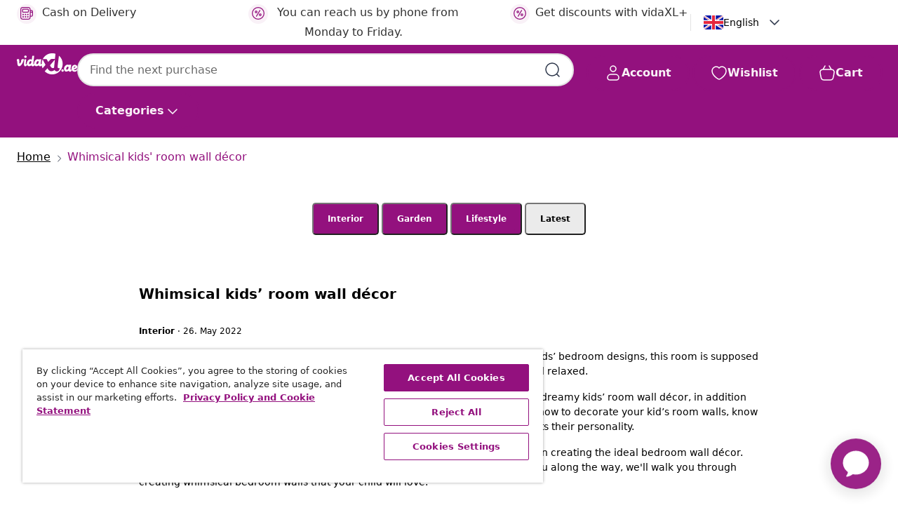

--- FILE ---
content_type: text/html;charset=UTF-8
request_url: https://en.vidaxl.ae/vidaxl-blog-interior-kids-room-wall-decor.html
body_size: 28344
content:
 

 











 


 

























<!DOCTYPE html>
<html lang="en-ae" country="ae" dir="ltr">
<head>




<link rel="preload" href="/on/demandware.static/Sites-vidaxl-ae-Site/-/default/dw12605bad/fonts/vidaXLfontFE.woff" as="font" crossorigin />

<style>
    @font-face {
        font-family: vidaXLfont;
        src:  url("/on/demandware.static/Sites-vidaxl-ae-Site/-/default/dw12605bad/fonts/vidaXLfontFE.woff") format("woff");
        font-weight: 400;
        font-style: normal;
    }
</style>

<link rel="preload" href="/on/demandware.static/Sites-vidaxl-ae-Site/-/en_AE/dw3af8b550/images/vidaXL_logo.svg" as="image" />


    <link rel="preload" href="/on/demandware.static/Sites-vidaxl-ae-Site/-/en_AE/v1768920206069/css/global-modified.css" as="style" />
    <link rel="preload" href="/on/demandware.static/Sites-vidaxl-ae-Site/-/en_AE/v1768920206069/css/molecules.css" as="style" />



    <link rel="preload" href="//cdn.cookielaw.org/scripttemplates/otSDKStub.js" as="script" />

<!--[if gt IE 9]><!-->
<script>//common/scripts.isml</script>
<script defer type="text/javascript" src="/on/demandware.static/Sites-vidaxl-ae-Site/-/en_AE/v1768920206069/js/main.js"></script>


<!--<![endif]-->
<script>
    window.SitePreferences =  {"dataDogImageAddErrorEnable":true}
</script>


<meta charset=UTF-8>

<meta http-equiv="x-ua-compatible" content="ie=edge">

<meta name="viewport" content="width=device-width, initial-scale=1">


















    




 
    
        
            
                
                <meta name="robots" content="index,follow">
            
        
        
    

    
        
            <meta property="og:url" content="https://en.vidaxl.ae/vidaxl-blog-interior-kids-room-wall-decor.html">
        
    







        <title>Creative ideas for kids room wall decor</title>




    
        
    
       
        <meta name="description" content="" />
    


    <meta name="keywords" content="" />

 

<link rel="icon" type="image/png" href="/on/demandware.static/Sites-vidaxl-ae-Site/-/default/dwb408d4bd/images/favicons/favicon-196x196.png" sizes="196x196" />
<link rel="icon" type="image/png" href="/on/demandware.static/Sites-vidaxl-ae-Site/-/default/dwdb09da36/images/favicons/favicon-96x96.png" sizes="96x96" />
<link rel="icon" type="image/png" href="/on/demandware.static/Sites-vidaxl-ae-Site/-/default/dwbd770745/images/favicons/favicon-32x32.png" sizes="32x32" />
<link rel="icon" type="image/png" href="/on/demandware.static/Sites-vidaxl-ae-Site/-/default/dwd8b77439/images/favicons/favicon-16x16.png" sizes="16x16" />
<link rel="icon" type="image/png" href="/on/demandware.static/Sites-vidaxl-ae-Site/-/default/dwf2f441ab/images/favicons/favicon-128.png" sizes="128x128" />
<link rel="icon" type="image/png" href="/on/demandware.static/Sites-vidaxl-ae-Site/-/default/dw5db65b5c/images/favicons/favicon-48x48.png" sizes="48x48" />
<link rel="icon" type="image/png" href="/on/demandware.static/Sites-vidaxl-ae-Site/-/default/dwc06a1535/images/favicons/favicon-144x144.png" sizes="144x144" />
<link rel="icon" type="image/x-icon" href="/on/demandware.static/Sites-vidaxl-ae-Site/-/default/dw9d734a52/images/favicon.ico" />

<link rel="stylesheet" href="/on/demandware.static/Sites-vidaxl-ae-Site/-/en_AE/v1768920206069/css/global-modified.css" />


<link rel="stylesheet" href="/on/demandware.static/Sites-vidaxl-ae-Site/-/en_AE/v1768920206069/css/molecules.css" />


    
        <link rel="stylesheet" href="/on/demandware.static/Sites-vidaxl-ae-Site/-/en_AE/v1768920206069/css/einsteinRecommendations.css" />
    


<script type="application/ld+json">
    {
    "@context": "https://schema.org",
    "@type": "Organization",
    "brand": {"name": "vidaXL", "@type": "Thing"}
    }
</script>

<script id="fallback-images-script" data-use-alternative-product-images="ONLY_MISSING">
    function handleImageError(img) {
        const useAlternativeProductImages = document.querySelector('#fallback-images-script').dataset.useAlternativeProductImages;
        var dataDogPreference = SitePreferences.dataDogImageAddErrorEnable;
        img.onerror = ""; // prevent infinite loop
        if (dataDogPreference && window.DD_RUM) {
            // Report the error to Datadog RUM
            window.DD_RUM.onReady(function() {
            if (window.DD_RUM && typeof window.DD_RUM.addError === 'function') {
                console.log('Reporting image load error to Datadog RUM for image:', img.src);
                window.DD_RUM.addError(new Error('Main image load error:'+img.src), {
                    source: 'image',
                    handling: 'handled',
                    imgSrc: img.src,
                    alt: img.alt || ''
                });
            }
            });
         }
        if (useAlternativeProductImages === 'ONLY_MISSING' && img.dataset.alternativeImgSrc) {
            img.src = img.dataset.alternativeImgSrc;
            img.onerror = function () {
                img.src = img.dataset.errorSrc;
                if (dataDogPreference && window.DD_RUM) {               
                    // Report secondary error to Datadog RUM
                    window.DD_RUM.onReady(function() {
                        if (window.DD_RUM && typeof window.DD_RUM.addError === 'function') {
                            console.log('Reporting alternative image load error to Datadog RUM for image:', img.dataset.alternativeImgSrc);
                            window.DD_RUM.addError(new Error('Alternative image load error:' + img.dataset.alternativeImgSrc), {
                                handling: 'handled',
                                imgSrc: img.src,
                                alt: img.alt || ''
                            });
                        }
                    });
                }
            };
        } else if (img.dataset.sourceImg) {
            if (img.dataset.altImgSrc){
                img.src = img.dataset.altImgSrc;
                img.removeAttribute('srcset');
                img.onerror = function () {
                const fallbackTried = img.dataset.fallbackTried === "true";
                if (!fallbackTried) {
                    img.dataset.fallbackTried = "true";
                    img.src = img.dataset.errorSrc;
                    if (dataDogPreference && window.DD_RUM) {
                        // Report secondary error to Datadog RUM
                        window.DD_RUM.onReady(function() {
                            if (window.DD_RUM && typeof window.DD_RUM.addError === 'function') {
                                console.log('Reporting alternative image load error to Datadog RUM for image:', img.dataset.altImgSrc);
                                window.DD_RUM.addError(new Error('Alternative image load error:' + img.dataset.altImgSrc), {
                                    handling: 'handled',
                                    imgSrc: img.src,
                                    alt: img.alt || ''
                                    });
                                }
                        });
                    }
                    img.removeAttribute('srcset');
                    img.classList.add('unavailable-image-loaded');
                } else {
                    img.onerror = null; // stop the loop
                }
            };
            }
        } 
        else if (img.dataset.errorSrc) {
            img.src = img.dataset.errorSrc;
        }
    }

    function handleBackgroundImageError(imgElement) {
        const fallbackImage = imgElement.getAttribute('data-alternative-img-src');
        const errorImage = imgElement.getAttribute('data-error-src') || '/images/product-image-unavailable.svg';

        // Determine the final image to use for <img src>
        const finalImage = (fallbackImage && fallbackImage.trim() !== '') ? fallbackImage : errorImage;

        // Apply the fallback or error image to the <img>
        imgElement.src = finalImage;
    }

// Separate function that sets the background image
function applyOverlayBackground(imgElement, imageUrl) {
    if (imageUrl && imageUrl.trim() !== '' && imageUrl !== 'null') {
        const parentDiv = imgElement.closest('div');
        if (parentDiv) {
            parentDiv.style.backgroundImage = 'var(--overlay-gradient), url('+ imageUrl +')';
        }
    }
    imgElement.classList.add('invisible');
}

</script>





<!-- Consent Mode default settings -->
<script>
    var dataLayer = dataLayer || [];
    function gtag(){dataLayer.push(arguments);}

    gtag('consent', 'default', {
    'ad_storage': 'denied',
    'analytics_storage': 'denied',
    'functionality_storage': 'denied',
    'personalization_storage': 'denied',
    'security_storage': 'denied',
    'ad_user_data': 'denied',
    'ad_personalization': 'denied',
    'wait_for_update': 500
    });
</script>





<script>
    window.dataLayer = window.dataLayer || [];
</script>


    <script async src="https://536004373.collect.igodigital.com/collect.js"> </script>
    <script>
    var _etmc = [];
    _etmc.push(["setOrgId", 536004373]);
    </script>





    
        
                <!-- Google Tag Manager -->
                <script>(function(w,d,s,l,i){w[l]=w[l]||[];w[l].push({'gtm.start':
                        new Date().getTime(),event:'gtm.js'});var f=d.getElementsByTagName(s)[0],
                    j=d.createElement(s),dl=l!='dataLayer'?'&l='+l:'';j.async=true;j.src=
                    'https://www.googletagmanager.com/gtm.js?id='+i+dl;f.parentNode.insertBefore(j,f);
                })(window,document,'script','dataLayer','GTM-T53NPDD');</script>
                <!-- End Google Tag Manager -->
        
    

    
    



    <!-- OneTrust Cookies Consent Notice start for en.vidaxl.ae-->
    <script src="https://cdn.cookielaw.org/scripttemplates/otSDKStub.js" charset="UTF-8"
        data-domain-script="4f6c6e62-cd94-4e9f-990f-14165bbf827e" data-document-language="true" ></script>
    <script>
        function OptanonWrapper() { }
    </script>
    <!-- OneTrust Cookies Consent Notice end for en.vidaxl.ae-->



    <!-- Prefixbox Integration -->
<link rel="preconnect" href="https://integration.prefixbox.com/" />
<link rel="dns-prefetch" href="https://integration.prefixbox.com/" />
<link rel="preconnect" href="https://api.prefixbox.com/" />
<link rel="dns-prefetch" href="https://api.prefixbox.com/" />
<script>
    window.prefixboxAnalytics=window.prefixboxAnalytics||function(t,s,p,o){(window.pfbxQueue=window.pfbxQueue||[]).push({type:t,source:s,params:p,overrideObject:o});};
    window.prefixboxFunctions=window.prefixboxFunctions||{}; window.prefixboxCustomerFunctions=window.prefixboxCustomerFunctions||{};
</script>
<script
    id="prefixbox-integration-v2"
    async
    defer
    fetchpriority="high"
    type="text/javascript"
    src="https://integration.prefixbox.com/91424dbd-9b76-46f0-be76-13570d7e00a5"
> </script>
<!-- End Prefixbox Integration -->




<script type="text/javascript">//<!--
/* <![CDATA[ (head-active_data.js) */
var dw = (window.dw || {});
dw.ac = {
    _analytics: null,
    _events: [],
    _category: "",
    _searchData: "",
    _anact: "",
    _anact_nohit_tag: "",
    _analytics_enabled: "true",
    _timeZone: "Europe/Moscow",
    _capture: function(configs) {
        if (Object.prototype.toString.call(configs) === "[object Array]") {
            configs.forEach(captureObject);
            return;
        }
        dw.ac._events.push(configs);
    },
	capture: function() { 
		dw.ac._capture(arguments);
		// send to CQ as well:
		if (window.CQuotient) {
			window.CQuotient.trackEventsFromAC(arguments);
		}
	},
    EV_PRD_SEARCHHIT: "searchhit",
    EV_PRD_DETAIL: "detail",
    EV_PRD_RECOMMENDATION: "recommendation",
    EV_PRD_SETPRODUCT: "setproduct",
    applyContext: function(context) {
        if (typeof context === "object" && context.hasOwnProperty("category")) {
        	dw.ac._category = context.category;
        }
        if (typeof context === "object" && context.hasOwnProperty("searchData")) {
        	dw.ac._searchData = context.searchData;
        }
    },
    setDWAnalytics: function(analytics) {
        dw.ac._analytics = analytics;
    },
    eventsIsEmpty: function() {
        return 0 == dw.ac._events.length;
    }
};
/* ]]> */
// -->
</script>
<script type="text/javascript">//<!--
/* <![CDATA[ (head-cquotient.js) */
var CQuotient = window.CQuotient = {};
CQuotient.clientId = 'bfns-vidaxl-ae';
CQuotient.realm = 'BFNS';
CQuotient.siteId = 'vidaxl-ae';
CQuotient.instanceType = 'prd';
CQuotient.locale = 'en_AE';
CQuotient.fbPixelId = '487947946062324';
CQuotient.activities = [];
CQuotient.cqcid='';
CQuotient.cquid='';
CQuotient.cqeid='';
CQuotient.cqlid='';
CQuotient.apiHost='api.cquotient.com';
/* Turn this on to test against Staging Einstein */
/* CQuotient.useTest= true; */
CQuotient.useTest = ('true' === 'false');
CQuotient.initFromCookies = function () {
	var ca = document.cookie.split(';');
	for(var i=0;i < ca.length;i++) {
	  var c = ca[i];
	  while (c.charAt(0)==' ') c = c.substring(1,c.length);
	  if (c.indexOf('cqcid=') == 0) {
		CQuotient.cqcid=c.substring('cqcid='.length,c.length);
	  } else if (c.indexOf('cquid=') == 0) {
		  var value = c.substring('cquid='.length,c.length);
		  if (value) {
		  	var split_value = value.split("|", 3);
		  	if (split_value.length > 0) {
			  CQuotient.cquid=split_value[0];
		  	}
		  	if (split_value.length > 1) {
			  CQuotient.cqeid=split_value[1];
		  	}
		  	if (split_value.length > 2) {
			  CQuotient.cqlid=split_value[2];
		  	}
		  }
	  }
	}
}
CQuotient.getCQCookieId = function () {
	if(window.CQuotient.cqcid == '')
		window.CQuotient.initFromCookies();
	return window.CQuotient.cqcid;
};
CQuotient.getCQUserId = function () {
	if(window.CQuotient.cquid == '')
		window.CQuotient.initFromCookies();
	return window.CQuotient.cquid;
};
CQuotient.getCQHashedEmail = function () {
	if(window.CQuotient.cqeid == '')
		window.CQuotient.initFromCookies();
	return window.CQuotient.cqeid;
};
CQuotient.getCQHashedLogin = function () {
	if(window.CQuotient.cqlid == '')
		window.CQuotient.initFromCookies();
	return window.CQuotient.cqlid;
};
CQuotient.trackEventsFromAC = function (/* Object or Array */ events) {
try {
	if (Object.prototype.toString.call(events) === "[object Array]") {
		events.forEach(_trackASingleCQEvent);
	} else {
		CQuotient._trackASingleCQEvent(events);
	}
} catch(err) {}
};
CQuotient._trackASingleCQEvent = function ( /* Object */ event) {
	if (event && event.id) {
		if (event.type === dw.ac.EV_PRD_DETAIL) {
			CQuotient.trackViewProduct( {id:'', alt_id: event.id, type: 'raw_sku'} );
		} // not handling the other dw.ac.* events currently
	}
};
CQuotient.trackViewProduct = function(/* Object */ cqParamData){
	var cq_params = {};
	cq_params.cookieId = CQuotient.getCQCookieId();
	cq_params.userId = CQuotient.getCQUserId();
	cq_params.emailId = CQuotient.getCQHashedEmail();
	cq_params.loginId = CQuotient.getCQHashedLogin();
	cq_params.product = cqParamData.product;
	cq_params.realm = cqParamData.realm;
	cq_params.siteId = cqParamData.siteId;
	cq_params.instanceType = cqParamData.instanceType;
	cq_params.locale = CQuotient.locale;
	
	if(CQuotient.sendActivity) {
		CQuotient.sendActivity(CQuotient.clientId, 'viewProduct', cq_params);
	} else {
		CQuotient.activities.push({activityType: 'viewProduct', parameters: cq_params});
	}
};
/* ]]> */
// -->
</script>




</head>
<body>

    
        
    

    
    


<div
class="page "
data-action="Page-Show"
data-locale="en_AE"
data-querystring="cid=vidaxl-blog-interior-kids-room-wall-decor"
>


























 

 











 


 



























<div
    class="d-none js-auth-data"
    data-authenticated="false"
    data-registered="false"
    data-dropshipper="null"
    data-isbusinessuser="false"
>
</div>




<div class="container usp-container d-flex flex-row js-usp-row">
    <div class="usp-header-row">
        
	
	<div class="content-asset"><!-- dwMarker="content" dwContentID="8d1ce502cdc295536b7778c4b8" -->
		<div class="usp slick-not-init" id="header-usp">
  <p class="usp-block" data-toggle="modal" data-target="#uspModal">
        <span class="usp-icons">
            <svg width="24" height="24" viewBox="0 0 24 24" fill="none"
                xmlns="http://www.w3.org/2000/svg">
                <path
                    d="M14.9999 7L8.99988 17M22 12C22 17.5228 17.5228 22 12 22C6.47715 22 2 17.5228 2 12C2 6.47715 6.47715 2 12 2C17.5228 2 22 6.47715 22 12ZM9.99988 9.5C9.99988 10.3284 9.32831 11 8.49988 11C7.67145 11 6.99988 10.3284 6.99988 9.5C6.99988 8.67157 7.67145 8 8.49988 8C9.32831 8 9.99988 8.67157 9.99988 9.5ZM16.9999 14.5C16.9999 15.3284 16.3283 16 15.4999 16C14.6715 16 13.9999 15.3284 13.9999 14.5C13.9999 13.6716 14.6715 13 15.4999 13C16.3283 13 16.9999 13.6716 16.9999 14.5Z"
                    stroke="var(--color-plum-500, #93117e)" stroke-width="1.5"
                    stroke-linecap="round"
                    stroke-linejoin="round" />
            </svg>
        </span>
        <span>Get discounts with vidaXL+</span>
    </p>
    <p class="usp-block" data-toggle="modal" data-target="#uspModal">
        <span class="usp-icons">
            <svg width="24" height="24" viewBox="0 0 24 24" fill="none"
                xmlns="http://www.w3.org/2000/svg">
                <path
                    d="M10 19H14M10 19C10 20.6569 8.65685 22 7 22C5.34315 22 4 20.6569 4 19M10 19C10 17.3431 8.65685 16 7 16C5.34315 16 4 17.3431 4 19M14 19C14 20.6569 15.3431 22 17 22C18.6569 22 20 20.6569 20 19M14 19C14 17.3431 15.3431 16 17 16C18.6569 16 20 17.3431 20 19M20 19V19C21.6569 19 23 17.6569 23 16V6.8C23 5.11984 23 4.27976 22.673 3.63803C22.3854 3.07354 21.9265 2.6146 21.362 2.32698C20.7202 2 19.8802 2 18.2 2H15.8C14.1198 2 13.2798 2 12.638 2.32698C12.0735 2.6146 11.6146 3.07354 11.327 3.63803C11 4.27976 11 5.11984 11 6.8V7.8C11 8.9201 11 9.48016 10.782 9.90798C10.5903 10.2843 10.2843 10.5903 9.90798 10.782C9.48016 11 8.92011 11 7.8 11H1.5M4 19V19C3.06812 19 2.60218 19 2.23463 18.8478C1.74458 18.6448 1.35523 18.2554 1.15224 17.7654C1 17.3978 1 16.9319 1 16V12.7727C1 12.1129 1 11.783 1.05245 11.4623C1.09902 11.1775 1.17626 10.8987 1.28282 10.6306C1.40284 10.3286 1.57257 10.0457 1.91205 9.47992L2.13566 9.10723C2.8155 7.97416 3.15542 7.40763 3.62342 6.99611C4.03758 6.63195 4.52256 6.35736 5.04791 6.18958C5.64157 6 6.30225 6 7.62362 6H11"
                    stroke="var(--color-plum-500, #93117e)" stroke-width="1.5"
                    stroke-linecap="round" stroke-linejoin="round" />
            </svg>
        </span>
        <span>Free delivery on all products</span>
    </p>
    <p class="usp-block" data-toggle="modal" data-target="#uspModal">
        <span class="usp-icons">
            <svg width="24" height="24" viewBox="0 0 24 24" fill="none"
                xmlns="http://www.w3.org/2000/svg">
                <path
                    d="M6.5 14C6.5 14.2761 6.27614 14.5 6 14.5C5.72386 14.5 5.5 14.2761 5.5 14M6.5 14C6.5 13.7239 6.27614 13.5 6 13.5C5.72386 13.5 5.5 13.7239 5.5 14M6.5 14H5.5M6.5 18C6.5 18.2761 6.27614 18.5 6 18.5C5.72386 18.5 5.5 18.2761 5.5 18M6.5 18C6.5 17.7239 6.27614 17.5 6 17.5C5.72386 17.5 5.5 17.7239 5.5 18M6.5 18H5.5M10.5 14C10.5 14.2761 10.2761 14.5 10 14.5C9.72386 14.5 9.5 14.2761 9.5 14M10.5 14C10.5 13.7239 10.2761 13.5 10 13.5C9.72386 13.5 9.5 13.7239 9.5 14M10.5 14H9.5M10.5 18C10.5 18.2761 10.2761 18.5 10 18.5C9.72386 18.5 9.5 18.2761 9.5 18M10.5 18C10.5 17.7239 10.2761 17.5 10 17.5C9.72386 17.5 9.5 17.7239 9.5 18M10.5 18H9.5M14.5 14C14.5 14.2761 14.2761 14.5 14 14.5C13.7239 14.5 13.5 14.2761 13.5 14M14.5 14C14.5 13.7239 14.2761 13.5 14 13.5C13.7239 13.5 13.5 13.7239 13.5 14M14.5 14H13.5M14.5 18C14.5 18.2761 14.2761 18.5 14 18.5C13.7239 18.5 13.5 18.2761 13.5 18M14.5 18C14.5 17.7239 14.2761 17.5 14 17.5C13.7239 17.5 13.5 17.7239 13.5 18M14.5 18H13.5M22 10H18M18 7H18.8C19.9201 7 20.4802 7 20.908 7.21799C21.2843 7.40973 21.5903 7.71569 21.782 8.09202C22 8.51984 22 9.07989 22 10.2V13.8C22 14.9201 22 15.4802 21.782 15.908C21.5903 16.2843 21.2843 16.5903 20.908 16.782C20.4802 17 19.9201 17 18.8 17H18M6.6 10H13.4C13.9601 10 14.2401 10 14.454 9.89101C14.6422 9.79513 14.7951 9.64215 14.891 9.45399C15 9.24008 15 8.96005 15 8.4V6.6C15 6.03995 15 5.75992 14.891 5.54601C14.7951 5.35785 14.6422 5.20487 14.454 5.10899C14.2401 5 13.9601 5 13.4 5H6.6C6.03995 5 5.75992 5 5.54601 5.10899C5.35785 5.20487 5.20487 5.35785 5.10899 5.54601C5 5.75992 5 6.03995 5 6.6V8.4C5 8.96005 5 9.24008 5.10899 9.45399C5.20487 9.64215 5.35785 9.79513 5.54601 9.89101C5.75992 10 6.03995 10 6.6 10ZM6.8 22H13.2C14.8802 22 15.7202 22 16.362 21.673C16.9265 21.3854 17.3854 20.9265 17.673 20.362C18 19.7202 18 18.8802 18 17.2V6.8C18 5.11984 18 4.27976 17.673 3.63803C17.3854 3.07354 16.9265 2.6146 16.362 2.32698C15.7202 2 14.8802 2 13.2 2H6.8C5.11984 2 4.27976 2 3.63803 2.32698C3.07354 2.6146 2.6146 3.07354 2.32698 3.63803C2 4.27976 2 5.11984 2 6.8V17.2C2 18.8802 2 19.7202 2.32698 20.362C2.6146 20.9265 3.07354 21.3854 3.63803 21.673C4.27976 22 5.11984 22 6.8 22Z"
                    stroke="var(--color-plum-500, #93117e)" stroke-width="1.5"
                    stroke-linecap="round"
                    stroke-linejoin="round" />
            </svg>
        </span>
        <span>Cash on Delivery</span>
    </p>
 <p class="usp-block" data-toggle="modal" data-target="#uspModal">
        <span class="usp-icons">
            <svg width="24" height="24" viewBox="0 0 24 24" fill="none"
                xmlns="http://www.w3.org/2000/svg">
                <path
                    d="M14.9999 7L8.99988 17M22 12C22 17.5228 17.5228 22 12 22C6.47715 22 2 17.5228 2 12C2 6.47715 6.47715 2 12 2C17.5228 2 22 6.47715 22 12ZM9.99988 9.5C9.99988 10.3284 9.32831 11 8.49988 11C7.67145 11 6.99988 10.3284 6.99988 9.5C6.99988 8.67157 7.67145 8 8.49988 8C9.32831 8 9.99988 8.67157 9.99988 9.5ZM16.9999 14.5C16.9999 15.3284 16.3283 16 15.4999 16C14.6715 16 13.9999 15.3284 13.9999 14.5C13.9999 13.6716 14.6715 13 15.4999 13C16.3283 13 16.9999 13.6716 16.9999 14.5Z"
                    stroke="var(--color-plum-500, #93117e)" stroke-width="1.5"
                    stroke-linecap="round"
                    stroke-linejoin="round" />
            </svg>
        </span>
        <span>You can reach us by phone from Monday to Friday.</span>
    </p>   
</div>
	</div> <!-- End content-asset -->



        <div class="modal fade p-0 custom-modal" id="uspModal" tabindex="-1" role="dialog" aria-labelledby="uspModal">
            <div class="modal-dialog" role="document">
                <div class="modal-content">
                    <div>
                        <div class="modal-header-usp">
                            <p class="modal-title-usp">Why choose vidaXL?
                                
<button 
    class="vbtn text-base btn-neutral transparent pill btn-semantic font-weight-semibold"
    type="button"
    
        data-dismiss="modal"
        
        
        
        
        
        
        aria-label="Close Menu"
        
        name="button"
        >

        

        
    
         
            
                <img class="" src="/on/demandware.static/Sites-vidaxl-ae-Site/-/default/dwac11c557/images/svg/common/cross.svg"
                    alt="Clear search keywords" width="24px"
                    height="24px">
            
        

        

        

        

    

    

</button>
                            </p>
                        </div>
                    </div>
                    <div class="usp-layout">
                        







<div class="templatePage" id="headerusp">
<div class="experience-region experience-main"><div class="experience-component experience-custom_layouts-headerUSP">

<div class="mobile-2r-2c">
    <div class="usp-row">
        <div class="region usp-section"><div class="experience-component experience-custom_assets-usp">
























 

 











 


 























<div class="modal-body-usp row">
    <div class="popup-usp">
        <div class="usp-main">
            <div class="usp-icon">
                <img src="/on/demandware.static/Sites-vidaxl-ae-Site/-/default/dw2722eabe/images/svg/usp/procent-circle.svg" alt="usp icon" width="100%" height="100%"/>
            </div>
            <div class="row-des">
                <p class="text-base font-weight-bold title">Get discounts with vidaXL+</p>
                <p class="description">Opt in with your account today and watch your vidaXL+ points grow. The more you shop, the bigger the discounts you can unlock!</p>
            </div>
        </div>
        
            

<a
class="btn-neutral outlined text-base font-weight-semibold vbtn text-base "

href="https://en.vidaxl.ae/loyalty-vidaXL.html"
target="_self"
tabindex="0"
title="button" role="button"
aria-label="button"






>




<span class="btn-text">Create an account</span>



</a>
        
    </div>
</div></div></div>
        <div class="region usp-section"><div class="experience-component experience-custom_assets-usp">
























 

 











 


 























<div class="modal-body-usp row">
    <div class="popup-usp">
        <div class="usp-main">
            <div class="usp-icon">
                <img src="/on/demandware.static/Sites-vidaxl-ae-Site/-/default/dwb8d6a768/images/svg/usp/truck.svg" alt="usp icon" width="100%" height="100%"/>
            </div>
            <div class="row-des">
                <p class="text-base font-weight-bold title">Free delivery on all products</p>
                <p class="description">Don&rsquo;t worry about delivery costs; get all products delivered to your home for free.</p>
            </div>
        </div>
        
    </div>
</div></div></div>
        <div class="region usp-section"><div class="experience-component experience-custom_assets-usp">
























 

 











 


 























<div class="modal-body-usp row">
    <div class="popup-usp">
        <div class="usp-main">
            <div class="usp-icon">
                <img src="/on/demandware.static/Sites-vidaxl-ae-Site/-/default/dw6ba87ef3/images/svg/usp/pos.svg" alt="usp icon" width="100%" height="100%"/>
            </div>
            <div class="row-des">
                <p class="text-base font-weight-bold title">Cash on Delivery</p>
                <p class="description">At vidaXL, you don&rsquo;t have to wait to buy your favourite product &ndash; get it now &amp; pay on delivery!</p>
            </div>
        </div>
        
    </div>
</div></div></div>
        <div class="region usp-section"><div class="experience-component experience-custom_assets-usp">
























 

 











 


 























<div class="modal-body-usp row">
    <div class="popup-usp">
        <div class="usp-main">
            <div class="usp-icon">
                <img src="/on/demandware.static/Sites-vidaxl-ae-Site/-/default/dw2722eabe/images/svg/usp/procent-circle.svg" alt="usp icon" width="100%" height="100%"/>
            </div>
            <div class="row-des">
                <p class="text-base font-weight-bold title">You can reach us by phone from Monday to Friday.</p>
                <p class="description">Opening times: 09:00-12:00 | 13:00-17:00
Phone number: +971 8000321197</p>
            </div>
        </div>
        
    </div>
</div></div></div>
    </div>
</div></div></div>
</div>




                    </div>
                </div>
            </div>
        </div>
    </div>
    <div class="search-tooltip d-none">
        <span class="tooltip">Please enter a search term</span>
    </div>
    
        <div class="divider"></div>
        <div class="country-selector-block display-none display-xl-block align-items-center justify-content-end">
            

    <div class="dropdown country-selector" data-url="/on/demandware.store/Sites-vidaxl-ae-Site/en_AE/Page-SetLocale" tabindex="0">
        <span class="btn dropdown-btn-toggle text-base transperent selected" id="dropdownCountrySelector"
            data-toggle="dropdown" aria-haspopup="true" aria-expanded="false">
            <img class="flag-icon"
                src="/on/demandware.static/Sites-vidaxl-ae-Site/-/default/dwbc924a66/images/svg/flags/Country=EN.svg"
                alt="AE flag" />
            English
            <button class="vbtn btn-base pill transparent btn-semantic" role="button" >
                <svg width="24" height="24" viewBox="0 0 24 24" fill="none" xmlns="http://www.w3.org/2000/svg">
                    <path d="M6 9L12 15L18 9" stroke="#2F384C" stroke-width="1.5" stroke-linecap="round"
                        stroke-linejoin="round" />
                </svg>
            </button>
        </span>
        <div class="dropdown-menu dropdown-country-selector" aria-labelledby="dropdownCountrySelector">
            <ul class="base-list list-container scrollcontainer">
                
                   <li class="font-weight-regular">
                        <a class="dropdown-item text-base list-content" href="#"
                            data-locale="ar_AE" data-currencyCode="AED">
                            <img class="flag-icon"
                                src="/on/demandware.static/Sites-vidaxl-ae-Site/-/default/dw7fed61e6/images/svg/flags/Country=AR.svg"
                                alt="AE flag" />
                            العربية
                        </a>
                    </li>
                
            </ul>
        </div>
    </div>

        </div>
    
</div>
<header id="header" class="bg-primary sticky-top js-navigation header-wrapper ">
    <div class="header-container container-max-width">
        <nav class="d-block">
            <div class="row js-nav-row bg-primary hide-search-desktop header-nav-row flex-nowrap d-xl-flex">
                <button class="vbtn btn-base js-navbar-toggler navbar-toggler d-desktop-none" type="button"
                    aria-controls="sg-navbar-collapse" aria-expanded="false" aria-label="Toggle navigation">
                    <div class="nav-toggle d-inline-block">
                        <div class="nav-navicon">
                            <img class="menu-icon" src="/on/demandware.static/Sites-vidaxl-ae-Site/-/default/dw707bd61a/images/svg/common/menu.svg"
                                alt=" menu" width="24" height="24">
                        </div>
                    </div>
                </button>
                <a id="logo" class="col justify-content-center align-content-center notranslate menu-logo"
                    href="/" title="vidaXL Home">
                    <img class="svg logo text-primary" src="/on/demandware.static/Sites-vidaxl-ae-Site/-/en_AE/dw3af8b550/images/vidaXL_logo.svg"
                        alt="vidaXL Home" width="100%" height="100%">

                    <img class="svg logo text-primary mobile-sticky-logo"
                        src="/on/demandware.static/Sites-vidaxl-ae-Site/-/default/dw8596f5bc/images/svg/common/vidaXL_logo_white.svg" alt="vidaXL Home" width="100%" height="100%">
                </a>
                <div
                    class="d-none d-desktop-none categories-button-block js-categories-button-block header-categorie-links">
                    
<button 
    class="vbtn text-base btn-base pill js-toggle-navigation js-bottom-menu-item font-weight-semibold"
    type="button"
    
        
        
        
        
        
        
        
        aria-label="Categories"
        
        name="button"
        >

        

        
    
        

        

        

        
            <span class="btn-text">Categories</span>
        

    

     
           
            
                <svg width="24" height="24" viewBox="0 0 24 24" fill="none" xmlns="http://www.w3.org/2000/svg">
                    <path d="M10 6L16 12L10 18" stroke-width="1.5" stroke-linecap="round" stroke-linejoin="round"/>
                </svg>
            
            
            
    

</button>
                </div>
                <div class="col px-0 d-none d-desktop-block">
                    






























 

 











 


 























<div class="site-search w-100 search-bar">
    <form role="search" action="/catalogsearch/result" method="get" name="simpleSearch" class="h-100">

        <div class="input-group search-input-container">
            <input class="search-field horizontal-shake-animation flex-fill text-input text-base fint-weight-regular"
    type="text"
    name="q"
    value=""
    enterkeyhint="search"
    placeholder="Find the next purchase"
    role="combobox"
    aria-describedby="search-assistive-text"
    aria-haspopup="listbox"
    maxlength="100"
    aria-owns="search-results"
    aria-expanded="false"
    aria-autocomplete="list"
    aria-activedescendant=""
    aria-controls="search-results"
    aria-label="Enter Keyword or Item No."
    autocomplete="off"
/>

            
<button 
    class="vbtn text-base btn-semantic d-none reset-button horizontal-shake-animation pill btn-base outlined"
    type="button"
    
        
        
        
        
        
        
        
        aria-label="Clear search keywords"
        
        name="button"
        >

        

        
    
         
            
                <img class="" src="/on/demandware.static/Sites-vidaxl-ae-Site/-/default/dwac11c557/images/svg/common/cross.svg"
                    alt="Clear search keywords" width="24px"
                    height="24px">
            
        

        

        

        

    

    

</button>
            
<button 
    class="vbtn text-base btn-semantic search-button horizontal-shake-animation pill btn-base outlined"
    type="button"
    
        
        
        
        
        
        
        
        aria-label="Submit search keywords"
        
        name="search-button"
        >

        

        
    
         
            
                <img class="" src="/on/demandware.static/Sites-vidaxl-ae-Site/-/default/dw58f42cc3/images/svg/common/search.svg"
                    alt="Search Icon" width="24px"
                    height="24px">
            
        

        

        

        

    

    

</button>

            <div class="suggestions-wrapper w-100 mt-1"
                data-url="/on/demandware.store/Sites-vidaxl-ae-Site/en_AE/SearchServices-GetSuggestions?q=">
                
























 

 











 


 






















<div class="flex-column suggestions presearch-suggestions border-0 shadow-lg" style="display: none">
    <div class="recentsearchDisplay">
        <div class="font-weight-bold text-sm search-sug-header">Your Recent Searches </div>
        <div class="recentSearchesShow" id="recentSearchesShowID" data-no-recent-search-message="No recent searches available"></div>
    </div>

    

    

    
    <p class="text-sm font-weight-bold search-sug-header popularsearchDisplay">Popular Searches</p>
    <div class="flex-row attribute-chips chip-items">
       
            <div class="chip-item-container">
                

<a
class="btn-tab horizontal attribute-chip chip-item text-base font-weight-regular vbtn text-base "

href="/catalogsearch/result?q=bench"
target="_self"
tabindex="0"
title="bench" role="button"
aria-label="bench"






>




<span class="btn-text">bench</span>



</a>
            </div>
        
            <div class="chip-item-container">
                

<a
class="btn-tab horizontal attribute-chip chip-item text-base font-weight-regular vbtn text-base "

href="/catalogsearch/result?q=sofa%20bed"
target="_self"
tabindex="0"
title="sofa bed" role="button"
aria-label="sofa bed"






>




<span class="btn-text">sofa bed</span>



</a>
            </div>
        
            <div class="chip-item-container">
                

<a
class="btn-tab horizontal attribute-chip chip-item text-base font-weight-regular vbtn text-base "

href="/catalogsearch/result?q=coffee%20table"
target="_self"
tabindex="0"
title="coffee table" role="button"
aria-label="coffee table"






>




<span class="btn-text">coffee table</span>



</a>
            </div>
        
            <div class="chip-item-container">
                

<a
class="btn-tab horizontal attribute-chip chip-item text-base font-weight-regular vbtn text-base "

href="/catalogsearch/result?q=cabinet"
target="_self"
tabindex="0"
title="cabinet" role="button"
aria-label="cabinet"






>




<span class="btn-text">cabinet</span>



</a>
            </div>
        
            <div class="chip-item-container">
                

<a
class="btn-tab horizontal attribute-chip chip-item text-base font-weight-regular vbtn text-base "

href="/catalogsearch/result?q=console"
target="_self"
tabindex="0"
title="console" role="button"
aria-label="console"






>




<span class="btn-text">console</span>



</a>
            </div>
        
            <div class="chip-item-container">
                

<a
class="btn-tab horizontal attribute-chip chip-item text-base font-weight-regular vbtn text-base "

href="/catalogsearch/result?q=outdoor%20storage"
target="_self"
tabindex="0"
title="outdoor storage" role="button"
aria-label="outdoor storage"






>




<span class="btn-text">outdoor storage</span>



</a>
            </div>
        
            <div class="chip-item-container">
                

<a
class="btn-tab horizontal attribute-chip chip-item text-base font-weight-regular vbtn text-base "

href="/catalogsearch/result?q=adirondack"
target="_self"
tabindex="0"
title="adirondack" role="button"
aria-label="adirondack"






>




<span class="btn-text">adirondack</span>



</a>
            </div>
        
            <div class="chip-item-container">
                

<a
class="btn-tab horizontal attribute-chip chip-item text-base font-weight-regular vbtn text-base "

href="/catalogsearch/result?q=bar%20chair"
target="_self"
tabindex="0"
title="bar chair" role="button"
aria-label="bar chair"






>




<span class="btn-text">bar chair</span>



</a>
            </div>
        
            <div class="chip-item-container">
                

<a
class="btn-tab horizontal attribute-chip chip-item text-base font-weight-regular vbtn text-base "

href="/catalogsearch/result?q=outdoor%20table"
target="_self"
tabindex="0"
title="outdoor table" role="button"
aria-label="outdoor table"






>




<span class="btn-text">outdoor table</span>



</a>
            </div>
        
            <div class="chip-item-container">
                

<a
class="btn-tab horizontal attribute-chip chip-item text-base font-weight-regular vbtn text-base "

href="/catalogsearch/result?q=storage"
target="_self"
tabindex="0"
title="storage" role="button"
aria-label="storage"






>




<span class="btn-text">storage</span>



</a>
            </div>
        
    </div>
    
</div>
            </div>
        </div>
        <input type="hidden" id="searchUrl" value="/catalogsearch/result" />
    </form>
</div>
                    <div class="row js-search-bottom-menu">
                        <div class="col d-flex">
                            <div class="header-categorie-links">
                                
<button 
    class="vbtn text-base btn-base pill js-toggle-navigation js-bottom-menu-item font-weight-semibold ${isServerError ? 'd-none' : ''}"
    type="button"
    
        
        
        
        
        
        
        
        aria-label="Categories"
        
        name="button"
        >

        

        
    
        

        

        

        
            <span class="btn-text">Categories</span>
        

    

     
           
            
                <svg width="24" height="24" viewBox="0 0 24 24" fill="none" xmlns="http://www.w3.org/2000/svg">
                    <path d="M10 6L16 12L10 18" stroke-width="1.5" stroke-linecap="round" stroke-linejoin="round"/>
                </svg>
            
            
            
    

</button>

                                <!-- Placeholder -->
                            </div>
                                
























 

 











 


 






















                           
                        </div>
                        
                    </div>
                </div>
                <div class="ml-auto header-search d-flex">
                    <div
                        class="d-flex d-desktop-none header-icon toggle-search-button cursor-pointer js-mobile-sticky-search">
                        
<button 
    class="vbtn text-base vbtn text-base btn-base pill font-weight-semibold"
    type="button"
    
        
        
        
        
        
        
        
        aria-label="Submit search keywords"
        
        name="button"
        >

        

        
    
         
            
                <img class="" src="/on/demandware.static/Sites-vidaxl-ae-Site/-/default/dw68272e8d/images/svg/common/search-icon-white.svg"
                    alt="Search Icon" width="24px"
                    height="24px">
            
        

        

        

        

    

    

</button>
                    </div>
                    



























 

 











 


 






















<div class="d-flex my-account-button js-my-account js-flyout-toggle" data-user="{&quot;email&quot;:null,&quot;id&quot;:&quot;bc1gOcnVNDOi8BjpJBomaDv5dG&quot;,&quot;subscriptionStatus&quot;:&quot;unsubscribed&quot;}">
    <div class="flyout-wrapper my-account-flyout">
        <div class="flyout w-100 shadow-lg full-width-mobile">
    <span class="flyout-close js-flyout-close">
        <img class="close-icon" src="/on/demandware.static/Sites-vidaxl-ae-Site/-/default/dwac11c557/images/svg/common/cross.svg" alt="account-flyout-close" width="100%" height="100%" >
    </span>
    
    <ul class="base-list d-flex flex-column" role="listbox">
        <li class="d-flex text-sm font-weight-regular">
            <a href="/on/demandware.store/Sites-vidaxl-ae-Site/en_AE/Account-Overview" class="w-100 list-content">
                <div class="list-front">
                    <span>Account Overview</span>
                </div>
            </a>
        </li>

         
            <li class="d-flex text-sm font-weight-regular">
                <a href="/account/orders" class="w-100 list-content">
                    <div class="list-front">
                        <span>My Orders</span>
                    </div>
                </a>
            </li>
        

        <li class="d-flex text-sm font-weight-regular">
            <a href="/account/details" class="w-100 list-content">
                <div class="list-front">
                    <span>Account details</span>
                </div>
            </a>
        </li>

        <li class="d-flex text-sm font-weight-regular logout-link">
            <a href="/on/demandware.store/Sites-vidaxl-ae-Site/en_AE/Login-Logout" class="w-100 js-logout-button list-content">
                <div class="list-front">
                    <span>Logout</span>
                </div>
            </a>
        </li>
    </ul>

    <span class="flyout-drag-to-close">
        <span class="point"></span>
        <span class="point"></span>
        <span class="point"></span>
    </span>
</div>
    </div>
    <div class="d-flex header-icon bg-transparent text-base js-wrapper-toggler account-button order-notification with-animation js-account-button-notification  " data-login-get-url="https://en.vidaxl.ae/account/login">
        
<button 
    class="vbtn text-base btn-base pill js-account-but-icon font-weight-semibold"
    type="button"
    
        
        
        
        
        
        
        
        aria-label="Account"
        
        name="button"
        >

        

        
    
         
            
                <img class="" src="/on/demandware.static/Sites-vidaxl-ae-Site/-/default/dw513295e7/images/svg/common/user.svg"
                    alt="Account Icon" width="24px"
                    height="24px">
            
        

        

        

        
            <span class="btn-text">Account</span>
        

    

    

</button>
    </div>
</div>
<div class="sfmcAbandonedBrowse" data-pid="false" ></div>
<div class="sfmcEinsteinRecommendation" data-pid="false" ></div>

                    
























 

 











 


 

























<div class="d-flex wishlist-btn-wrapper">
    <div class="wishlist-btn-header header-icon bg-transparent d-flex text-decoration-none">
        

<a
class="btn-base pill font-weight-semibold vbtn text-base "

href="/account/wishlist"
target="_self"
tabindex="0"
title="Wishlist" role="button"
aria-label="Wishlist"






>



<img src="/on/demandware.static/Sites-vidaxl-ae-Site/-/default/dwf129bafc/images/svg/common/heart.svg" alt="Wishlist Icon" width="24px" height="24px"/>




<span class="btn-text">Wishlist</span>



</a> 
        <span class="wishlist-count js-wishlist-count text-sm font-weight-regular ">0.0</span>
    </div>
</div>
                    <div class="minicart d-flex js-header-cart" data-action-url="/on/demandware.store/Sites-vidaxl-ae-Site/en_AE/Cart-MiniCartShow">
                        
























 

 











 


 























<div class="minicart-total bg-transparent header-icon">
    
        <div class="flyout-wrapper empty-cart-flyout-wrapper">
            <div class="minicart-flyout w-100 shadow-lg full-width-mobile">
    <span class="flyout-close js-flyout-close">
         <img class="close-icon" src="/on/demandware.static/Sites-vidaxl-ae-Site/-/default/dwac11c557/images/svg/common/cross.svg" alt="empty-cart-close" width="100%" height="100%">
    </span>

    <div class="flyout-section px-0 mb-0 d-flex flex-column text-center" role="listbox">
        <p class="text-md font-weight-bold empty-cart-title">Your shopping cart is empty </p>
        <div class="font-weight-regular text-base">Let's get some products in here!</div>
        <div class="empty-cart-image"> 
             <img class="empty-cart-icon lazyload aspect-ratio-3x2" src="/on/demandware.static/Sites-vidaxl-ae-Site/-/default/dwc301fa4c/images/svg/common/emptycart-icon.svg" alt="empty-cart" width="100%" height="100%">
        </div>
    </div>


    <span class="flyout-drag-to-close">
        <span class="point"></span>
        <span class="point"></span>
        <span class="point"></span>
    </span>
</div>
        </div>
    

    

<a
class="btn-base pill minicart-link font-weight-semibold vbtn text-base empty-cart"

href="https://en.vidaxl.ae/cart"
target="_self"
tabindex="0"
title="Cart" role="button"
aria-label="Cart"






>



<img src="/on/demandware.static/Sites-vidaxl-ae-Site/-/default/dw63f2c198/images/svg/common/shopping-basket.svg" alt="Cart Icon" width="24px" height="24px"/>




<span class="btn-text">Cart</span>



</a> 
    <span class="minicart-quantity text-sm font-weight-regular  d-none">
        0
    </span>
</div>
<div class="popover popover-bottom"></div>
                    </div>
                    
<div class="cart-notification-modal" id="basketNotification" role="dialog"
    aria-labelledby="basketNotification">
    <div class="minicart-flyout shadow-lg full-width-mobile notification-flyout js-notification-flyout popup">
        <div class="flyout-section mb-0 d-flex flex-column add-all-to-cart-modal">
            <div class="empty-cart-image">
                <img class="empty-cart-icon lazyload aspect-ratio-3x2"
                    src="/on/demandware.static/Sites-vidaxl-ae-Site/-/default/dw8ad4de45/images/svg/common/empty-state-wishlist-illustration.svg"
                    alt="empty-cart" width="100%" height="100%">
                <span class="notification-flyout-close js-flyout-close">
                    
<button 
    class="vbtn text-base close-icon js-wishlist-close-icon"
    type="button"
    
        
        
        
        
        
        
        
        aria-label="null"
        
        name="button"
        >

        

        
    
         
            
                <img class="" src="/on/demandware.static/Sites-vidaxl-ae-Site/-/default/dwac11c557/images/svg/common/cross.svg"
                    alt="null" width="auto"
                    height="auto">
            
        

        

        

        

    

    

</button>
                </span>
            </div>
            <div class="js-notification-message text-md font-weight-bold empty-cart-title" data-product-msg="Product added to cart"></div>
            
            

<a
class="vbtn-success pill go-to-cart-btn font-weight-semibold vbtn text-base "

href="/cart"
target="_self"
tabindex="-1"
title="Button" role="button"
aria-label="Button"






>




<span class="btn-text">Go to cart</span>



</a>
        </div>
    </div>
</div>


























 

 











 


 
























<div class="snackbar popup addtocart-error-notification error ">
	<div class="snackbar-header">
		<span class="snackbar-icon"><img class="null" src="/on/demandware.static/Sites-vidaxl-ae-Site/-/default/dwd7cd65d8/images/svg/common/alert-triangle-white.svg" alt="null"
				width="null" height="null"/></span>
		
<button 
    class="vbtn text-base pill btn-semantic selected snackbar-icon close-button undo js-snakbar-dismiss-btn"
    type="button"
    
        
        
        
        
        
        
        
        aria-label="null"
        
        name="button"
        >

        

        
    
         
            
                <img class="" src="/on/demandware.static/Sites-vidaxl-ae-Site/-/default/dw1dbf761a/images/svg/common/cross-white-icon.svg"
                    alt="null" width="auto"
                    height="auto">
            
        

        

        

        

    

    

</button>
	</div>
	<div class="snackbar-content">
		<p class="text-md font-weight-bold snackbar-text"></p>
	</div>
	

	

	<div class="snackbar-actions">
		
	</div>
</div>
                </div>
            </div>

            <div class="row header-mobile-search  ">
                <div class="d-desktop-none search-mobile">
                    <div class="js-back-row d-none">
                        <div class="js-back-button">
                            
<button 
    class="vbtn text-base btn-base btn-semantic mobile-search-back-btn font-weight-semibold"
    type="button"
    
        
        
        
        
        
        
        
        aria-label="Button"
        
        name="button"
        >

        

        
    
        

        

        

        

    

     
           
            
                <svg width="24" height="24" viewBox="0 0 24 24" fill="none" xmlns="http://www.w3.org/2000/svg">
                    <path d="M10 6L16 12L10 18" stroke-width="1.5" stroke-linecap="round" stroke-linejoin="round"/>
                </svg>
            
            
            
    

</button>
                        </div>
                    </div>
                    






























 

 











 


 























<div class="site-search w-100 search-bar">
    <form role="search" action="/catalogsearch/result" method="get" name="simpleSearch" class="h-100">

        <div class="input-group search-input-container">
            <input class="search-field horizontal-shake-animation flex-fill text-input text-base fint-weight-regular"
    type="text"
    name="q"
    value=""
    enterkeyhint="search"
    placeholder="Find the next purchase"
    role="combobox"
    aria-describedby="search-assistive-text"
    aria-haspopup="listbox"
    maxlength="100"
    aria-owns="search-results"
    aria-expanded="false"
    aria-autocomplete="list"
    aria-activedescendant=""
    aria-controls="search-results"
    aria-label="Enter Keyword or Item No."
    autocomplete="off"
/>

            
<button 
    class="vbtn text-base btn-semantic d-none reset-button horizontal-shake-animation pill btn-base outlined"
    type="button"
    
        
        
        
        
        
        
        
        aria-label="Clear search keywords"
        
        name="button"
        >

        

        
    
         
            
                <img class="" src="/on/demandware.static/Sites-vidaxl-ae-Site/-/default/dwac11c557/images/svg/common/cross.svg"
                    alt="Clear search keywords" width="24px"
                    height="24px">
            
        

        

        

        

    

    

</button>
            
<button 
    class="vbtn text-base btn-semantic search-button horizontal-shake-animation pill btn-base outlined"
    type="button"
    
        
        
        
        
        
        
        
        aria-label="Submit search keywords"
        
        name="search-button"
        >

        

        
    
         
            
                <img class="" src="/on/demandware.static/Sites-vidaxl-ae-Site/-/default/dw58f42cc3/images/svg/common/search.svg"
                    alt="Search Icon" width="24px"
                    height="24px">
            
        

        

        

        

    

    

</button>

            <div class="suggestions-wrapper w-100 mt-1"
                data-url="/on/demandware.store/Sites-vidaxl-ae-Site/en_AE/SearchServices-GetSuggestions?q=">
                
























 

 











 


 






















<div class="flex-column suggestions presearch-suggestions border-0 shadow-lg" style="display: none">
    <div class="recentsearchDisplay">
        <div class="font-weight-bold text-sm search-sug-header">Your Recent Searches </div>
        <div class="recentSearchesShow" id="recentSearchesShowID" data-no-recent-search-message="No recent searches available"></div>
    </div>

    

    

    
    <p class="text-sm font-weight-bold search-sug-header popularsearchDisplay">Popular Searches</p>
    <div class="flex-row attribute-chips chip-items">
       
            <div class="chip-item-container">
                

<a
class="btn-tab horizontal attribute-chip chip-item text-base font-weight-regular vbtn text-base "

href="/catalogsearch/result?q=bench"
target="_self"
tabindex="0"
title="bench" role="button"
aria-label="bench"






>




<span class="btn-text">bench</span>



</a>
            </div>
        
            <div class="chip-item-container">
                

<a
class="btn-tab horizontal attribute-chip chip-item text-base font-weight-regular vbtn text-base "

href="/catalogsearch/result?q=sofa%20bed"
target="_self"
tabindex="0"
title="sofa bed" role="button"
aria-label="sofa bed"






>




<span class="btn-text">sofa bed</span>



</a>
            </div>
        
            <div class="chip-item-container">
                

<a
class="btn-tab horizontal attribute-chip chip-item text-base font-weight-regular vbtn text-base "

href="/catalogsearch/result?q=coffee%20table"
target="_self"
tabindex="0"
title="coffee table" role="button"
aria-label="coffee table"






>




<span class="btn-text">coffee table</span>



</a>
            </div>
        
            <div class="chip-item-container">
                

<a
class="btn-tab horizontal attribute-chip chip-item text-base font-weight-regular vbtn text-base "

href="/catalogsearch/result?q=cabinet"
target="_self"
tabindex="0"
title="cabinet" role="button"
aria-label="cabinet"






>




<span class="btn-text">cabinet</span>



</a>
            </div>
        
            <div class="chip-item-container">
                

<a
class="btn-tab horizontal attribute-chip chip-item text-base font-weight-regular vbtn text-base "

href="/catalogsearch/result?q=console"
target="_self"
tabindex="0"
title="console" role="button"
aria-label="console"






>




<span class="btn-text">console</span>



</a>
            </div>
        
            <div class="chip-item-container">
                

<a
class="btn-tab horizontal attribute-chip chip-item text-base font-weight-regular vbtn text-base "

href="/catalogsearch/result?q=outdoor%20storage"
target="_self"
tabindex="0"
title="outdoor storage" role="button"
aria-label="outdoor storage"






>




<span class="btn-text">outdoor storage</span>



</a>
            </div>
        
            <div class="chip-item-container">
                

<a
class="btn-tab horizontal attribute-chip chip-item text-base font-weight-regular vbtn text-base "

href="/catalogsearch/result?q=adirondack"
target="_self"
tabindex="0"
title="adirondack" role="button"
aria-label="adirondack"






>




<span class="btn-text">adirondack</span>



</a>
            </div>
        
            <div class="chip-item-container">
                

<a
class="btn-tab horizontal attribute-chip chip-item text-base font-weight-regular vbtn text-base "

href="/catalogsearch/result?q=bar%20chair"
target="_self"
tabindex="0"
title="bar chair" role="button"
aria-label="bar chair"






>




<span class="btn-text">bar chair</span>



</a>
            </div>
        
            <div class="chip-item-container">
                

<a
class="btn-tab horizontal attribute-chip chip-item text-base font-weight-regular vbtn text-base "

href="/catalogsearch/result?q=outdoor%20table"
target="_self"
tabindex="0"
title="outdoor table" role="button"
aria-label="outdoor table"






>




<span class="btn-text">outdoor table</span>



</a>
            </div>
        
            <div class="chip-item-container">
                

<a
class="btn-tab horizontal attribute-chip chip-item text-base font-weight-regular vbtn text-base "

href="/catalogsearch/result?q=storage"
target="_self"
tabindex="0"
title="storage" role="button"
aria-label="storage"






>




<span class="btn-text">storage</span>



</a>
            </div>
        
    </div>
    
</div>
            </div>
        </div>
        <input type="hidden" id="searchUrl" value="/catalogsearch/result" />
    </form>
</div>
                </div>
                
            </div>
        </nav>
        <div class="main-menu navbar-toggleable-lg menu-toggleable-left" id="sg-navbar-collapse">
            

























 

 











 


 





























<nav class="navbar navbar-expand-xl bg-inverse d-desktop-none">
    <div class="close-menu close-cat d-xl-none d-flex bg-white border-0">
        <img class="svg col-auto notranslate logo pl-0 text-primary cat-nav-logo"
            src="/on/demandware.static/Sites-vidaxl-ae-Site/-/en_AE/dw3af8b550/images/vidaXL_logo.svg" alt="vidaXL Home">
        <div class="js-close-button">
            
<button 
    class="vbtn text-base btn-neutral transparent pill btn-semantic"
    type="button"
    
        
        
        
        
        
        
        
        aria-label="Close Menu"
        
        name="button"
        >

        

        
    
         
            
                <img class="" src="/on/demandware.static/Sites-vidaxl-ae-Site/-/default/dwac11c557/images/svg/common/cross.svg"
                    alt="Clear search keywords" width="24px"
                    height="24px">
            
        

        

        

        

    

    

</button>
        </div>
    </div>

    <div class="menu-group" role="navigation">
        <ul class="nav navbar-nav accordion accordion-navigation" id="accordionNavigation" role="menu">
            
            <li class="navitem">
                <span class="js-openlevel">
                    
<button 
    class="vbtn text-base btn-neutral transparent"
    type="button"
    
        
        
        
        
        
        
        
        aria-label="Categories"
        
        name="button"
        >

        

        
    
        

        

        

        
            <span class="btn-text">Categories</span>
        

    

     
           
            
                <svg width="24" height="24" viewBox="0 0 24 24" fill="none" xmlns="http://www.w3.org/2000/svg">
                    <path d="M10 6L16 12L10 18" stroke-width="1.5" stroke-linecap="round" stroke-linejoin="round"/>
                </svg>
            
            
            
    

</button>
                </span>
                <ul class="pushnav">
                    <div class="close-menu close-cat d-xl-none d-flex pt-3 bg-white border-0">
    <img class="svg col-auto notranslate logo cat-nav-logo pl-0 text-primary" src="/on/demandware.static/Sites-vidaxl-ae-Site/-/en_AE/dw3af8b550/images/vidaXL_logo.svg"
        alt="vidaXL Home">
    <div class="js-close-button">
        
<button 
    class="vbtn text-base btn-neutral transparent pill btn-semantic"
    type="button"
    
        
        
        
        
        
        
        
        aria-label="Close Menu"
        
        name="button"
        >

        

        
    
         
            
                <img class="" src="/on/demandware.static/Sites-vidaxl-ae-Site/-/default/dwac11c557/images/svg/common/cross.svg"
                    alt="Clear search keywords" width="24px"
                    height="24px">
            
        

        

        

        

    

    

</button>
    </div>
</div>
<li class="js-back">
    <span class="cursor-pointer">
        


    <a href="#" property="null" typeof="null" class="hyperlink-btn  hyperlink-black back-nav"
    
    
    >
        <span class="trail-icon-left">
            <svg width="24" height="24" viewBox="0 0 24 24" fill="none" xmlns="http://www.w3.org/2000/svg">
                <path d="M14 6L8 12L14 18" stroke-width="1.5" stroke-linecap="round" stroke-linejoin="round"/>
            </svg> 
        </span>
        <span property="null" class="hyperlink-content">Back to menu</span>
    </a>
    
    </span>
</li>
<hr class="h-divider" />
                    
                        <div class="category-menulist">
    
        
            
                <li data-toggle="collapse" data-target=".collapse-436"
                    aria-controls="collapse-436">
                    <span class="cursor-pointer">
                        
<button 
    class="vbtn text-base btn-tab"
    type="button"
    
        
        
        
        
        
        
        
        aria-label="Furniture"
        
        name="button"
        >

        

        
    
         
            
                <img class="" src="/on/demandware.static/Sites-vidaxl-ae-Site/-/default/dw961dc906/images/svg/category/category_436.svg"
                    alt="category_436" width="24"
                    height="24">
            
        

        

        

        
            <span class="btn-text">Furniture</span>
        

    

     
           
            
                <svg width="24" height="24" viewBox="0 0 24 24" fill="none" xmlns="http://www.w3.org/2000/svg">
                    <path d="M10 6L16 12L10 18" stroke-width="1.5" stroke-linecap="round" stroke-linejoin="round"/>
                </svg>
            
            
            
    

</button>
                    </span>
                    <div class="collapse-436 collapse list-unstyled" data-parent="#accordionNavigation">
                        <div class="categories-list">
                            
                                <div class="top-categories">
                                    
                                        
                                            <div class="top-category-item">
    <a href="https://en.vidaxl.ae/g/4299/outdoor-furniture" title="Outdoor Furniture" class="category-thumbnail-wrapper">
        <div class="category-image-thumbnail">
            <span class="image-wrapper">
                <img src="https://en.vidaxl.ae/dw/image/v2/BFNS_PRD/on/demandware.static/-/Sites-vidaxl-catalog-webshop-eu-sku/default/dw8470b31d/outdoor Furniture_4299.png?sw=192" class="category-image"
                    alt="Outdoor Furniture"
                    onerror="this.onerror=null; this.src='/on/demandware.static/Sites-vidaxl-ae-Site/-/default/dw1c9a38ec/images/product-image-unavailable.svg'" width="100%" height="100%"/>
            </span>
        </div>
        <div class="category-name-wrapper text-base">
            Outdoor Furniture
        </div>
    </a>
</div>
                                        
                                    
                                        
                                            <div class="top-category-item">
    <a href="https://en.vidaxl.ae/g/443/chairs" title="Chairs" class="category-thumbnail-wrapper">
        <div class="category-image-thumbnail">
            <span class="image-wrapper">
                <img src="https://en.vidaxl.ae/dw/image/v2/BFNS_PRD/on/demandware.static/-/Sites-vidaxl-catalog-webshop-eu-sku/default/dwf8bdfe08/Chairs_443.png?sw=192" class="category-image"
                    alt="Chairs"
                    onerror="this.onerror=null; this.src='/on/demandware.static/Sites-vidaxl-ae-Site/-/default/dw1c9a38ec/images/product-image-unavailable.svg'" width="100%" height="100%"/>
            </span>
        </div>
        <div class="category-name-wrapper text-base">
            Chairs
        </div>
    </a>
</div>
                                        
                                    
                                        
                                            <div class="top-category-item">
    <a href="https://en.vidaxl.ae/g/460/sofas" title="Sofas" class="category-thumbnail-wrapper">
        <div class="category-image-thumbnail">
            <span class="image-wrapper">
                <img src="https://en.vidaxl.ae/dw/image/v2/BFNS_PRD/on/demandware.static/-/Sites-vidaxl-catalog-webshop-eu-sku/default/dw74610d58/All/category_banners/Furniture/Sofas_.png?sw=192" class="category-image"
                    alt="Sofas"
                    onerror="this.onerror=null; this.src='/on/demandware.static/Sites-vidaxl-ae-Site/-/default/dw1c9a38ec/images/product-image-unavailable.svg'" width="100%" height="100%"/>
            </span>
        </div>
        <div class="category-name-wrapper text-base">
            Sofas
        </div>
    </a>
</div>
                                        
                                    
                                        
                                            <div class="top-category-item">
    <a href="https://en.vidaxl.ae/g/6356/cabinets-storage" title="Cabinets &amp; Storage" class="category-thumbnail-wrapper">
        <div class="category-image-thumbnail">
            <span class="image-wrapper">
                <img src="https://en.vidaxl.ae/dw/image/v2/BFNS_PRD/on/demandware.static/-/Sites-vidaxl-catalog-webshop-eu-sku/default/dw05804de3/Cabinets &amp; Storage_6356 NEW.png?sw=192" class="category-image"
                    alt="Cabinets &amp; Storage"
                    onerror="this.onerror=null; this.src='/on/demandware.static/Sites-vidaxl-ae-Site/-/default/dw1c9a38ec/images/product-image-unavailable.svg'" width="100%" height="100%"/>
            </span>
        </div>
        <div class="category-name-wrapper text-base">
            Cabinets & Storage
        </div>
    </a>
</div>
                                        
                                    
                                        
                                            <div class="top-category-item">
    <a href="https://en.vidaxl.ae/g/6392/tables" title="Tables" class="category-thumbnail-wrapper">
        <div class="category-image-thumbnail">
            <span class="image-wrapper">
                <img src="https://en.vidaxl.ae/dw/image/v2/BFNS_PRD/on/demandware.static/-/Sites-vidaxl-catalog-webshop-eu-sku/default/dw22dd7ead/Tables_6392.png?sw=192" class="category-image"
                    alt="Tables"
                    onerror="this.onerror=null; this.src='/on/demandware.static/Sites-vidaxl-ae-Site/-/default/dw1c9a38ec/images/product-image-unavailable.svg'" width="100%" height="100%"/>
            </span>
        </div>
        <div class="category-name-wrapper text-base">
            Tables
        </div>
    </a>
</div>
                                        
                                    
                                        
                                            <div class="top-category-item">
    <a href="https://en.vidaxl.ae/g/6433/beds-accessories" title="Beds &amp; Accessories" class="category-thumbnail-wrapper">
        <div class="category-image-thumbnail">
            <span class="image-wrapper">
                <img src="https://en.vidaxl.ae/dw/image/v2/BFNS_PRD/on/demandware.static/-/Sites-vidaxl-catalog-webshop-eu-sku/default/dw7b057665/Beds &amp; Accessories_6433 (1).png?sw=192" class="category-image"
                    alt="Beds &amp; Accessories"
                    onerror="this.onerror=null; this.src='/on/demandware.static/Sites-vidaxl-ae-Site/-/default/dw1c9a38ec/images/product-image-unavailable.svg'" width="100%" height="100%"/>
            </span>
        </div>
        <div class="category-name-wrapper text-base">
            Beds & Accessories
        </div>
    </a>
</div>
                                        
                                    
                                </div>
                            
                            <div class="sub-category-list">
                                


    <a href="https://en.vidaxl.ae/g/436/furniture" property="null" typeof="null" class="hyperlink hyperlink-purple" aria-label="View all in Furniture" title="View all in Furniture"
    
    
    >
        <span property="null" class="hyperlink-content">View all in Furniture</span>
    </a>

                                
                                    <hr class="h-divider" />
                                


                                

                                <ul class="category-list">
                                    
                                        
                                            <li>
                                                <a class="text-base list-content font-weight-regular"
                                                    href="https://en.vidaxl.ae/g/441/benches" aria-label="Benches">
                                                    Benches
                                                </a>
                                            </li>
                                        
                                    
                                        
                                            <li>
                                                <a class="text-base list-content font-weight-regular"
                                                    href="https://en.vidaxl.ae/g/458/foot-rests" aria-label="Foot Rests">
                                                    Foot Rests
                                                </a>
                                            </li>
                                        
                                    
                                        
                                            <li>
                                                <a class="text-base list-content font-weight-regular"
                                                    href="https://en.vidaxl.ae/g/6345/furniture-sets" aria-label="Furniture Sets">
                                                    Furniture Sets
                                                </a>
                                            </li>
                                        
                                    
                                        
                                            <li>
                                                <a class="text-base list-content font-weight-regular"
                                                    href="https://en.vidaxl.ae/g/6362/office-furniture" aria-label="Office Furniture">
                                                    Office Furniture
                                                </a>
                                            </li>
                                        
                                    
                                        
                                            <li>
                                                <a class="text-base list-content font-weight-regular"
                                                    href="https://en.vidaxl.ae/g/6963/outdoor-furniture-accessories" aria-label="Outdoor Furniture Accessories">
                                                    Outdoor Furniture Accessories
                                                </a>
                                            </li>
                                        
                                    
                                        
                                            <li>
                                                <a class="text-base list-content font-weight-regular"
                                                    href="https://en.vidaxl.ae/g/4163/room-dividers" aria-label="Room Dividers">
                                                    Room Dividers
                                                </a>
                                            </li>
                                        
                                    
                                        
                                            <li>
                                                <a class="text-base list-content font-weight-regular"
                                                    href="https://en.vidaxl.ae/g/464/shelving" aria-label="Shelving">
                                                    Shelving
                                                </a>
                                            </li>
                                        
                                    
                                        
                                            <li>
                                                <a class="text-base list-content font-weight-regular"
                                                    href="https://en.vidaxl.ae/g/6913/table-accessories" aria-label="Table Accessories">
                                                    Table Accessories
                                                </a>
                                            </li>
                                        
                                    
                                        
                                            <li>
                                                <a class="text-base list-content font-weight-regular"
                                                    href="https://en.vidaxl.ae/g/442/trolleys" aria-label="Trolleys">
                                                    Trolleys
                                                </a>
                                            </li>
                                        
                                    
                                        
                                            <li>
                                                <a class="text-base list-content font-weight-regular"
                                                    href="https://en.vidaxl.ae/g/457/tv-stands--tv-cabinets" aria-label="TV stands &amp;  TV cabinets">
                                                    TV stands &amp;  TV cabinets
                                                </a>
                                            </li>
                                        
                                    
                                    
                                                                                
                                    
                                </ul>
                            </div>
                            <hr class="h-divider" />
                        </div>
                    </div>
                </li>
            
        
    
        
            
                <li data-toggle="collapse" data-target=".collapse-536"
                    aria-controls="collapse-536">
                    <span class="cursor-pointer">
                        
<button 
    class="vbtn text-base btn-tab"
    type="button"
    
        
        
        
        
        
        
        
        aria-label="Home &amp; Garden"
        
        name="button"
        >

        

        
    
         
            
                <img class="" src="/on/demandware.static/Sites-vidaxl-ae-Site/-/default/dw352b0d84/images/svg/category/category_536.svg"
                    alt="category_536" width="24"
                    height="24">
            
        

        

        

        
            <span class="btn-text">Home &amp; Garden</span>
        

    

     
           
            
                <svg width="24" height="24" viewBox="0 0 24 24" fill="none" xmlns="http://www.w3.org/2000/svg">
                    <path d="M10 6L16 12L10 18" stroke-width="1.5" stroke-linecap="round" stroke-linejoin="round"/>
                </svg>
            
            
            
    

</button>
                    </span>
                    <div class="collapse-536 collapse list-unstyled" data-parent="#accordionNavigation">
                        <div class="categories-list">
                            
                                <div class="top-categories">
                                    
                                        
                                            <div class="top-category-item">
    <a href="https://en.vidaxl.ae/g/630/household-supplies" title="Household Supplies" class="category-thumbnail-wrapper">
        <div class="category-image-thumbnail">
            <span class="image-wrapper">
                <img src="https://en.vidaxl.ae/dw/image/v2/BFNS_PRD/on/demandware.static/-/Sites-vidaxl-catalog-webshop-eu-sku/default/dw64fdcfc2/Household Supplies_630.png?sw=192" class="category-image"
                    alt="Household Supplies"
                    onerror="this.onerror=null; this.src='/on/demandware.static/Sites-vidaxl-ae-Site/-/default/dw1c9a38ec/images/product-image-unavailable.svg'" width="100%" height="100%"/>
            </span>
        </div>
        <div class="category-name-wrapper text-base">
            Household Supplies
        </div>
    </a>
</div>
                                        
                                    
                                        
                                            <div class="top-category-item">
    <a href="https://en.vidaxl.ae/g/638/kitchen-dining" title="Kitchen &amp; Dining" class="category-thumbnail-wrapper">
        <div class="category-image-thumbnail">
            <span class="image-wrapper">
                <img src="https://en.vidaxl.ae/dw/image/v2/BFNS_PRD/on/demandware.static/-/Sites-vidaxl-catalog-webshop-eu-sku/default/dw697bab87/Kitchen &amp; Dining_638.png?sw=192" class="category-image"
                    alt="Kitchen &amp; Dining"
                    onerror="this.onerror=null; this.src='/on/demandware.static/Sites-vidaxl-ae-Site/-/default/dw1c9a38ec/images/product-image-unavailable.svg'" width="100%" height="100%"/>
            </span>
        </div>
        <div class="category-name-wrapper text-base">
            Kitchen & Dining
        </div>
    </a>
</div>
                                        
                                    
                                        
                                            <div class="top-category-item">
    <a href="https://en.vidaxl.ae/g/689/lawn-garden" title="Lawn &amp; Garden" class="category-thumbnail-wrapper">
        <div class="category-image-thumbnail">
            <span class="image-wrapper">
                <img src="https://en.vidaxl.ae/dw/image/v2/BFNS_PRD/on/demandware.static/-/Sites-vidaxl-catalog-webshop-eu-sku/default/dw41034ec5/Lawn &amp; Garden_689.png?sw=192" class="category-image"
                    alt="Lawn &amp; Garden"
                    onerror="this.onerror=null; this.src='/on/demandware.static/Sites-vidaxl-ae-Site/-/default/dw1c9a38ec/images/product-image-unavailable.svg'" width="100%" height="100%"/>
            </span>
        </div>
        <div class="category-name-wrapper text-base">
            Lawn & Garden
        </div>
    </a>
</div>
                                        
                                    
                                        
                                            <div class="top-category-item">
    <a href="https://en.vidaxl.ae/g/696/decor" title="Decor" class="category-thumbnail-wrapper">
        <div class="category-image-thumbnail">
            <span class="image-wrapper">
                <img src="https://en.vidaxl.ae/dw/image/v2/BFNS_PRD/on/demandware.static/-/Sites-vidaxl-catalog-webshop-eu-sku/default/dw05a6a1d3/Decor_696.png?sw=192" class="category-image"
                    alt="Decor"
                    onerror="this.onerror=null; this.src='/on/demandware.static/Sites-vidaxl-ae-Site/-/default/dw1c9a38ec/images/product-image-unavailable.svg'" width="100%" height="100%"/>
            </span>
        </div>
        <div class="category-name-wrapper text-base">
            Decor
        </div>
    </a>
</div>
                                        
                                    
                                        
                                            <div class="top-category-item">
    <a href="https://en.vidaxl.ae/g/729/pool-spa" title="Pool &amp; Spa" class="category-thumbnail-wrapper">
        <div class="category-image-thumbnail">
            <span class="image-wrapper">
                <img src="https://en.vidaxl.ae/dw/image/v2/BFNS_PRD/on/demandware.static/-/Sites-vidaxl-catalog-webshop-eu-sku/default/dw5d60edc5/Pool &amp; Spa_729.png?sw=192" class="category-image"
                    alt="Pool &amp; Spa"
                    onerror="this.onerror=null; this.src='/on/demandware.static/Sites-vidaxl-ae-Site/-/default/dw1c9a38ec/images/product-image-unavailable.svg'" width="100%" height="100%"/>
            </span>
        </div>
        <div class="category-name-wrapper text-base">
            Pool & Spa
        </div>
    </a>
</div>
                                        
                                    
                                </div>
                            
                            <div class="sub-category-list">
                                


    <a href="https://en.vidaxl.ae/g/536/home-garden" property="null" typeof="null" class="hyperlink hyperlink-purple" aria-label="View all in Home &amp; Garden" title="View all in Home &amp; Garden"
    
    
    >
        <span property="null" class="hyperlink-content">View all in Home &amp; Garden</span>
    </a>

                                
                                    <hr class="h-divider" />
                                


                                

                                <ul class="category-list">
                                    
                                        
                                            <li>
                                                <a class="text-base list-content font-weight-regular"
                                                    href="https://en.vidaxl.ae/g/574/bathroom-accessories" aria-label="Bathroom Accessories">
                                                    Bathroom Accessories
                                                </a>
                                            </li>
                                        
                                    
                                        
                                            <li>
                                                <a class="text-base list-content font-weight-regular"
                                                    href="https://en.vidaxl.ae/g/359/business-home-security" aria-label="Business &amp; Home Security">
                                                    Business &amp; Home Security
                                                </a>
                                            </li>
                                        
                                    
                                        
                                            <li>
                                                <a class="text-base list-content font-weight-regular"
                                                    href="https://en.vidaxl.ae/g/2862/fireplace-wood-stove-accessories" aria-label="Fireplace &amp; Wood Stove Accessories">
                                                    Fireplace &amp; Wood Stove Accessories
                                                </a>
                                            </li>
                                        
                                    
                                        
                                            <li>
                                                <a class="text-base list-content font-weight-regular"
                                                    href="https://en.vidaxl.ae/g/6792/fireplaces" aria-label="Fireplaces">
                                                    Fireplaces
                                                </a>
                                            </li>
                                        
                                    
                                        
                                            <li>
                                                <a class="text-base list-content font-weight-regular"
                                                    href="https://en.vidaxl.ae/g/3348/household-appliance-accessories" aria-label="Household Appliance Accessories">
                                                    Household Appliance Accessories
                                                </a>
                                            </li>
                                        
                                    
                                        
                                            <li>
                                                <a class="text-base list-content font-weight-regular"
                                                    href="https://en.vidaxl.ae/g/4171/linens-bedding" aria-label="Linens &amp; Bedding">
                                                    Linens &amp; Bedding
                                                </a>
                                            </li>
                                        
                                    
                                    
                                                                                
                                    
                                </ul>
                            </div>
                            <hr class="h-divider" />
                        </div>
                    </div>
                </li>
            
        
    
        
            
                <li data-toggle="collapse" data-target=".collapse-632"
                    aria-controls="collapse-632">
                    <span class="cursor-pointer">
                        
<button 
    class="vbtn text-base btn-tab"
    type="button"
    
        
        
        
        
        
        
        
        aria-label="Hardware"
        
        name="button"
        >

        

        
    
         
            
                <img class="" src="/on/demandware.static/Sites-vidaxl-ae-Site/-/default/dw208c6470/images/svg/category/category_632.svg"
                    alt="category_632" width="24"
                    height="24">
            
        

        

        

        
            <span class="btn-text">Hardware</span>
        

    

     
           
            
                <svg width="24" height="24" viewBox="0 0 24 24" fill="none" xmlns="http://www.w3.org/2000/svg">
                    <path d="M10 6L16 12L10 18" stroke-width="1.5" stroke-linecap="round" stroke-linejoin="round"/>
                </svg>
            
            
            
    

</button>
                    </span>
                    <div class="collapse-632 collapse list-unstyled" data-parent="#accordionNavigation">
                        <div class="categories-list">
                            
                                <div class="top-categories">
                                    
                                        
                                            <div class="top-category-item">
    <a href="https://en.vidaxl.ae/g/115/building-materials" title="Building Materials" class="category-thumbnail-wrapper">
        <div class="category-image-thumbnail">
            <span class="image-wrapper">
                <img src="https://en.vidaxl.ae/dw/image/v2/BFNS_PRD/on/demandware.static/-/Sites-vidaxl-catalog-webshop-eu-sku/default/dw43a16d92/Building Materials_115.png?sw=192" class="category-image"
                    alt="Building Materials"
                    onerror="this.onerror=null; this.src='/on/demandware.static/Sites-vidaxl-ae-Site/-/default/dw1c9a38ec/images/product-image-unavailable.svg'" width="100%" height="100%"/>
            </span>
        </div>
        <div class="category-name-wrapper text-base">
            Building Materials
        </div>
    </a>
</div>
                                        
                                    
                                        
                                            <div class="top-category-item">
    <a href="https://en.vidaxl.ae/g/1167/tools" title="Tools" class="category-thumbnail-wrapper">
        <div class="category-image-thumbnail">
            <span class="image-wrapper">
                <img src="https://en.vidaxl.ae/dw/image/v2/BFNS_PRD/on/demandware.static/-/Sites-vidaxl-catalog-webshop-eu-sku/default/dwdc77b7a7/Tools_1167.png?sw=192" class="category-image"
                    alt="Tools"
                    onerror="this.onerror=null; this.src='/on/demandware.static/Sites-vidaxl-ae-Site/-/default/dw1c9a38ec/images/product-image-unavailable.svg'" width="100%" height="100%"/>
            </span>
        </div>
        <div class="category-name-wrapper text-base">
            Tools
        </div>
    </a>
</div>
                                        
                                    
                                        
                                            <div class="top-category-item">
    <a href="https://en.vidaxl.ae/g/128/fencing-barriers" title="Fencing &amp; Barriers" class="category-thumbnail-wrapper">
        <div class="category-image-thumbnail">
            <span class="image-wrapper">
                <img src="https://en.vidaxl.ae/dw/image/v2/BFNS_PRD/on/demandware.static/-/Sites-vidaxl-catalog-webshop-eu-sku/default/dw14485cf5/Fencing &amp; Barriers_128.png?sw=192" class="category-image"
                    alt="Fencing &amp; Barriers"
                    onerror="this.onerror=null; this.src='/on/demandware.static/Sites-vidaxl-ae-Site/-/default/dw1c9a38ec/images/product-image-unavailable.svg'" width="100%" height="100%"/>
            </span>
        </div>
        <div class="category-name-wrapper text-base">
            Fencing & Barriers
        </div>
    </a>
</div>
                                        
                                    
                                        
                                            <div class="top-category-item">
    <a href="https://en.vidaxl.ae/g/133/plumbing" title="Plumbing" class="category-thumbnail-wrapper">
        <div class="category-image-thumbnail">
            <span class="image-wrapper">
                <img src="https://en.vidaxl.ae/dw/image/v2/BFNS_PRD/on/demandware.static/-/Sites-vidaxl-catalog-webshop-eu-sku/default/dwd4786168/Plumbing_133.png?sw=192" class="category-image"
                    alt="Plumbing"
                    onerror="this.onerror=null; this.src='/on/demandware.static/Sites-vidaxl-ae-Site/-/default/dw1c9a38ec/images/product-image-unavailable.svg'" width="100%" height="100%"/>
            </span>
        </div>
        <div class="category-name-wrapper text-base">
            Plumbing
        </div>
    </a>
</div>
                                        
                                    
                                        
                                            <div class="top-category-item">
    <a href="https://en.vidaxl.ae/g/2878/hardware-accessories" title="Hardware Accessories" class="category-thumbnail-wrapper">
        <div class="category-image-thumbnail">
            <span class="image-wrapper">
                <img src="https://en.vidaxl.ae/dw/image/v2/BFNS_PRD/on/demandware.static/-/Sites-vidaxl-catalog-webshop-eu-sku/default/dw02b82ce2/Hardware-Accessories_2878.png?sw=192" class="category-image"
                    alt="Hardware Accessories"
                    onerror="this.onerror=null; this.src='/on/demandware.static/Sites-vidaxl-ae-Site/-/default/dw1c9a38ec/images/product-image-unavailable.svg'" width="100%" height="100%"/>
            </span>
        </div>
        <div class="category-name-wrapper text-base">
            Hardware Accessories
        </div>
    </a>
</div>
                                        
                                    
                                </div>
                            
                            <div class="sub-category-list">
                                


    <a href="https://en.vidaxl.ae/g/632/hardware" property="null" typeof="null" class="hyperlink hyperlink-purple" aria-label="View all in Hardware" title="View all in Hardware"
    
    
    >
        <span property="null" class="hyperlink-content">View all in Hardware</span>
    </a>

                                
                                    <hr class="h-divider" />
                                


                                

                                <ul class="category-list">
                                    
                                        
                                            <li>
                                                <a class="text-base list-content font-weight-regular"
                                                    href="https://en.vidaxl.ae/g/500096/hardware-pumps" aria-label="Hardware Pumps">
                                                    Hardware Pumps
                                                </a>
                                            </li>
                                        
                                    
                                    
                                                                                
                                    
                                </ul>
                            </div>
                            <hr class="h-divider" />
                        </div>
                    </div>
                </li>
            
        
    
        
            
                <li data-toggle="collapse" data-target=".collapse-988"
                    aria-controls="collapse-988">
                    <span class="cursor-pointer">
                        
<button 
    class="vbtn text-base btn-tab"
    type="button"
    
        
        
        
        
        
        
        
        aria-label="Sporting Goods"
        
        name="button"
        >

        

        
    
         
            
                <img class="" src="/on/demandware.static/Sites-vidaxl-ae-Site/-/default/dw829047e2/images/svg/category/category_988.svg"
                    alt="category_988" width="24"
                    height="24">
            
        

        

        

        
            <span class="btn-text">Sporting Goods</span>
        

    

     
           
            
                <svg width="24" height="24" viewBox="0 0 24 24" fill="none" xmlns="http://www.w3.org/2000/svg">
                    <path d="M10 6L16 12L10 18" stroke-width="1.5" stroke-linecap="round" stroke-linejoin="round"/>
                </svg>
            
            
            
    

</button>
                    </span>
                    <div class="collapse-988 collapse list-unstyled" data-parent="#accordionNavigation">
                        <div class="categories-list">
                            
                                <div class="top-categories">
                                    
                                        
                                            <div class="top-category-item">
    <a href="https://en.vidaxl.ae/g/1011/outdoor-recreation" title="Outdoor Recreation" class="category-thumbnail-wrapper">
        <div class="category-image-thumbnail">
            <span class="image-wrapper">
                <img src="https://en.vidaxl.ae/dw/image/v2/BFNS_PRD/on/demandware.static/-/Sites-vidaxl-catalog-webshop-eu-sku/default/dwa14dde38/Outdoor Recreation_1011.png?sw=192" class="category-image"
                    alt="Outdoor Recreation"
                    onerror="this.onerror=null; this.src='/on/demandware.static/Sites-vidaxl-ae-Site/-/default/dw1c9a38ec/images/product-image-unavailable.svg'" width="100%" height="100%"/>
            </span>
        </div>
        <div class="category-name-wrapper text-base">
            Outdoor Recreation
        </div>
    </a>
</div>
                                        
                                    
                                        
                                            <div class="top-category-item">
    <a href="https://en.vidaxl.ae/g/499713/athletics" title="Athletics" class="category-thumbnail-wrapper">
        <div class="category-image-thumbnail">
            <span class="image-wrapper">
                <img src="https://en.vidaxl.ae/dw/image/v2/BFNS_PRD/on/demandware.static/-/Sites-vidaxl-catalog-webshop-eu-sku/default/dwc928f7f2/Athletics_499713.png?sw=192" class="category-image"
                    alt="Athletics"
                    onerror="this.onerror=null; this.src='/on/demandware.static/Sites-vidaxl-ae-Site/-/default/dw1c9a38ec/images/product-image-unavailable.svg'" width="100%" height="100%"/>
            </span>
        </div>
        <div class="category-name-wrapper text-base">
            Athletics
        </div>
    </a>
</div>
                                        
                                    
                                        
                                            <div class="top-category-item">
    <a href="https://en.vidaxl.ae/g/990/exercise-fitness" title="Exercise &amp; Fitness" class="category-thumbnail-wrapper">
        <div class="category-image-thumbnail">
            <span class="image-wrapper">
                <img src="https://en.vidaxl.ae/dw/image/v2/BFNS_PRD/on/demandware.static/-/Sites-vidaxl-catalog-webshop-eu-sku/default/dw64cc9240/Exercise &amp; Fitness_990.png?sw=192" class="category-image"
                    alt="Exercise &amp; Fitness"
                    onerror="this.onerror=null; this.src='/on/demandware.static/Sites-vidaxl-ae-Site/-/default/dw1c9a38ec/images/product-image-unavailable.svg'" width="100%" height="100%"/>
            </span>
        </div>
        <div class="category-name-wrapper text-base">
            Exercise & Fitness
        </div>
    </a>
</div>
                                        
                                    
                                </div>
                            
                            <div class="sub-category-list">
                                


    <a href="https://en.vidaxl.ae/g/988/sporting-goods" property="null" typeof="null" class="hyperlink hyperlink-purple" aria-label="View all in Sporting Goods" title="View all in Sporting Goods"
    
    
    >
        <span property="null" class="hyperlink-content">View all in Sporting Goods</span>
    </a>

                                


                                

                                <ul class="category-list">
                                    
                                    
                                                                                
                                    
                                </ul>
                            </div>
                            <hr class="h-divider" />
                        </div>
                    </div>
                </li>
            
        
    
        
            
                <li data-toggle="collapse" data-target=".collapse-1"
                    aria-controls="collapse-1">
                    <span class="cursor-pointer">
                        
<button 
    class="vbtn text-base btn-tab"
    type="button"
    
        
        
        
        
        
        
        
        aria-label="Animals &amp; Pet Supplies"
        
        name="button"
        >

        

        
    
         
            
                <img class="" src="/on/demandware.static/Sites-vidaxl-ae-Site/-/default/dwd7dbeb94/images/svg/category/category_1.svg"
                    alt="category_1" width="24"
                    height="24">
            
        

        

        

        
            <span class="btn-text">Animals &amp; Pet Supplies</span>
        

    

     
           
            
                <svg width="24" height="24" viewBox="0 0 24 24" fill="none" xmlns="http://www.w3.org/2000/svg">
                    <path d="M10 6L16 12L10 18" stroke-width="1.5" stroke-linecap="round" stroke-linejoin="round"/>
                </svg>
            
            
            
    

</button>
                    </span>
                    <div class="collapse-1 collapse list-unstyled" data-parent="#accordionNavigation">
                        <div class="categories-list">
                            
                                <div class="top-categories">
                                    
                                        
                                            <div class="top-category-item">
    <a href="https://en.vidaxl.ae/g/2/pet-supplies" title="Pet Supplies" class="category-thumbnail-wrapper">
        <div class="category-image-thumbnail">
            <span class="image-wrapper">
                <img src="https://en.vidaxl.ae/dw/image/v2/BFNS_PRD/on/demandware.static/-/Sites-vidaxl-catalog-webshop-eu-sku/default/dwede15054/Pet Supplies_2 (1).png?sw=192" class="category-image"
                    alt="Pet Supplies"
                    onerror="this.onerror=null; this.src='/on/demandware.static/Sites-vidaxl-ae-Site/-/default/dw1c9a38ec/images/product-image-unavailable.svg'" width="100%" height="100%"/>
            </span>
        </div>
        <div class="category-name-wrapper text-base">
            Pet Supplies
        </div>
    </a>
</div>
                                        
                                    
                                </div>
                            
                            <div class="sub-category-list">
                                


    <a href="https://en.vidaxl.ae/g/1/animals-pet-supplies" property="null" typeof="null" class="hyperlink hyperlink-purple" aria-label="View all in Animals &amp; Pet Supplies" title="View all in Animals &amp; Pet Supplies"
    
    
    >
        <span property="null" class="hyperlink-content">View all in Animals &amp; Pet Supplies</span>
    </a>

                                


                                

                                <ul class="category-list">
                                    
                                    
                                                                                
                                    
                                </ul>
                            </div>
                            <hr class="h-divider" />
                        </div>
                    </div>
                </li>
            
        
    
        
            
                <li data-toggle="collapse" data-target=".collapse-1239"
                    aria-controls="collapse-1239">
                    <span class="cursor-pointer">
                        
<button 
    class="vbtn text-base btn-tab"
    type="button"
    
        
        
        
        
        
        
        
        aria-label="Toys &amp; Games"
        
        name="button"
        >

        

        
    
         
            
                <img class="" src="/on/demandware.static/Sites-vidaxl-ae-Site/-/default/dw352beefd/images/svg/category/category_1239.svg"
                    alt="category_1239" width="24"
                    height="24">
            
        

        

        

        
            <span class="btn-text">Toys &amp; Games</span>
        

    

     
           
            
                <svg width="24" height="24" viewBox="0 0 24 24" fill="none" xmlns="http://www.w3.org/2000/svg">
                    <path d="M10 6L16 12L10 18" stroke-width="1.5" stroke-linecap="round" stroke-linejoin="round"/>
                </svg>
            
            
            
    

</button>
                    </span>
                    <div class="collapse-1239 collapse list-unstyled" data-parent="#accordionNavigation">
                        <div class="categories-list">
                            
                                <div class="top-categories">
                                    
                                        
                                            <div class="top-category-item">
    <a href="https://en.vidaxl.ae/g/1249/outdoor-play-equipment" title="Outdoor Play Equipment" class="category-thumbnail-wrapper">
        <div class="category-image-thumbnail">
            <span class="image-wrapper">
                <img src="https://en.vidaxl.ae/dw/image/v2/BFNS_PRD/on/demandware.static/-/Sites-vidaxl-catalog-webshop-eu-sku/default/dwb50d327c/Outdoor Play Equipment_1249.png?sw=192" class="category-image"
                    alt="Outdoor Play Equipment"
                    onerror="this.onerror=null; this.src='/on/demandware.static/Sites-vidaxl-ae-Site/-/default/dw1c9a38ec/images/product-image-unavailable.svg'" width="100%" height="100%"/>
            </span>
        </div>
        <div class="category-name-wrapper text-base">
            Outdoor Play Equipment
        </div>
    </a>
</div>
                                        
                                    
                                </div>
                            
                            <div class="sub-category-list">
                                


    <a href="https://en.vidaxl.ae/g/1239/toys-games" property="null" typeof="null" class="hyperlink hyperlink-purple" aria-label="View all in Toys &amp; Games" title="View all in Toys &amp; Games"
    
    
    >
        <span property="null" class="hyperlink-content">View all in Toys &amp; Games</span>
    </a>

                                


                                

                                <ul class="category-list">
                                    
                                    
                                                                                
                                    
                                </ul>
                            </div>
                            <hr class="h-divider" />
                        </div>
                    </div>
                </li>
            
        
    
        
            
                <li data-toggle="collapse" data-target=".collapse-888"
                    aria-controls="collapse-888">
                    <span class="cursor-pointer">
                        
<button 
    class="vbtn text-base btn-tab"
    type="button"
    
        
        
        
        
        
        
        
        aria-label="Vehicles &amp; Parts"
        
        name="button"
        >

        

        
    
         
            
                <img class="" src="/on/demandware.static/Sites-vidaxl-ae-Site/-/default/dw9c0f51ae/images/svg/category/category_888.svg"
                    alt="category_888" width="24"
                    height="24">
            
        

        

        

        
            <span class="btn-text">Vehicles &amp; Parts</span>
        

    

     
           
            
                <svg width="24" height="24" viewBox="0 0 24 24" fill="none" xmlns="http://www.w3.org/2000/svg">
                    <path d="M10 6L16 12L10 18" stroke-width="1.5" stroke-linecap="round" stroke-linejoin="round"/>
                </svg>
            
            
            
    

</button>
                    </span>
                    <div class="collapse-888 collapse list-unstyled" data-parent="#accordionNavigation">
                        <div class="categories-list">
                            
                                <div class="top-categories">
                                    
                                        
                                            <div class="top-category-item">
    <a href="https://en.vidaxl.ae/g/5613/vehicle-parts-accessories" title="Vehicle Parts &amp; Accessories" class="category-thumbnail-wrapper">
        <div class="category-image-thumbnail">
            <span class="image-wrapper">
                <img src="https://en.vidaxl.ae/dw/image/v2/BFNS_PRD/on/demandware.static/-/Sites-vidaxl-catalog-webshop-eu-sku/default/dwc3cb9e75/Vehicle Parts &amp; Accessories (1).png?sw=192" class="category-image"
                    alt="Vehicle Parts &amp; Accessories"
                    onerror="this.onerror=null; this.src='/on/demandware.static/Sites-vidaxl-ae-Site/-/default/dw1c9a38ec/images/product-image-unavailable.svg'" width="100%" height="100%"/>
            </span>
        </div>
        <div class="category-name-wrapper text-base">
            Vehicle Parts & Accessories
        </div>
    </a>
</div>
                                        
                                    
                                        
                                            <div class="top-category-item">
    <a href="https://en.vidaxl.ae/g/999998/garage-equipment-tools" title="Garage Equipment &amp; Tools" class="category-thumbnail-wrapper">
        <div class="category-image-thumbnail">
            <span class="image-wrapper">
                <img src="https://en.vidaxl.ae/dw/image/v2/BFNS_PRD/on/demandware.static/-/Sites-vidaxl-catalog-webshop-eu-sku/default/dw0e365fe1/Garage Equipment &amp; Tools_999998.png?sw=192" class="category-image"
                    alt="Garage Equipment &amp; Tools"
                    onerror="this.onerror=null; this.src='/on/demandware.static/Sites-vidaxl-ae-Site/-/default/dw1c9a38ec/images/product-image-unavailable.svg'" width="100%" height="100%"/>
            </span>
        </div>
        <div class="category-name-wrapper text-base">
            Garage Equipment & Tools
        </div>
    </a>
</div>
                                        
                                    
                                </div>
                            
                            <div class="sub-category-list">
                                


    <a href="https://en.vidaxl.ae/g/888/vehicles-parts" property="null" typeof="null" class="hyperlink hyperlink-purple" aria-label="View all in Vehicles &amp; Parts" title="View all in Vehicles &amp; Parts"
    
    
    >
        <span property="null" class="hyperlink-content">View all in Vehicles &amp; Parts</span>
    </a>

                                


                                

                                <ul class="category-list">
                                    
                                    
                                                                                
                                    
                                </ul>
                            </div>
                            <hr class="h-divider" />
                        </div>
                    </div>
                </li>
            
        
    
        
            
                <li data-toggle="collapse" data-target=".collapse-111"
                    aria-controls="collapse-111">
                    <span class="cursor-pointer">
                        
<button 
    class="vbtn text-base btn-tab"
    type="button"
    
        
        
        
        
        
        
        
        aria-label="Business &amp; Industrial"
        
        name="button"
        >

        

        
    
         
            
                <img class="" src="/on/demandware.static/Sites-vidaxl-ae-Site/-/default/dw2ffcd9a4/images/svg/category/category_111.svg"
                    alt="category_111" width="24"
                    height="24">
            
        

        

        

        
            <span class="btn-text">Business &amp; Industrial</span>
        

    

     
           
            
                <svg width="24" height="24" viewBox="0 0 24 24" fill="none" xmlns="http://www.w3.org/2000/svg">
                    <path d="M10 6L16 12L10 18" stroke-width="1.5" stroke-linecap="round" stroke-linejoin="round"/>
                </svg>
            
            
            
    

</button>
                    </span>
                    <div class="collapse-111 collapse list-unstyled" data-parent="#accordionNavigation">
                        <div class="categories-list">
                            
                                <div class="top-categories">
                                    
                                        
                                            <div class="top-category-item">
    <a href="https://en.vidaxl.ae/g/135/food-service" title="Food Service" class="category-thumbnail-wrapper">
        <div class="category-image-thumbnail">
            <span class="image-wrapper">
                <img src="https://en.vidaxl.ae/dw/image/v2/BFNS_PRD/on/demandware.static/-/Sites-vidaxl-catalog-webshop-eu-sku/default/dw033d45ba/Food Service_135 (1).png?sw=192" class="category-image"
                    alt="Food Service"
                    onerror="this.onerror=null; this.src='/on/demandware.static/Sites-vidaxl-ae-Site/-/default/dw1c9a38ec/images/product-image-unavailable.svg'" width="100%" height="100%"/>
            </span>
        </div>
        <div class="category-name-wrapper text-base">
            Food Service
        </div>
    </a>
</div>
                                        
                                    
                                        
                                            <div class="top-category-item">
    <a href="https://en.vidaxl.ae/g/138/retail" title="Retail" class="category-thumbnail-wrapper">
        <div class="category-image-thumbnail">
            <span class="image-wrapper">
                <img src="https://en.vidaxl.ae/dw/image/v2/BFNS_PRD/on/demandware.static/-/Sites-vidaxl-catalog-webshop-eu-sku/default/dw2407163a/Retail_138 (1).png?sw=192" class="category-image"
                    alt="Retail"
                    onerror="this.onerror=null; this.src='/on/demandware.static/Sites-vidaxl-ae-Site/-/default/dw1c9a38ec/images/product-image-unavailable.svg'" width="100%" height="100%"/>
            </span>
        </div>
        <div class="category-name-wrapper text-base">
            Retail
        </div>
    </a>
</div>
                                        
                                    
                                        
                                            <div class="top-category-item">
    <a href="https://en.vidaxl.ae/g/6987/material-handling" title="Material Handling" class="category-thumbnail-wrapper">
        <div class="category-image-thumbnail">
            <span class="image-wrapper">
                <img src="https://en.vidaxl.ae/dw/image/v2/BFNS_PRD/on/demandware.static/-/Sites-vidaxl-catalog-webshop-eu-sku/default/dw5bffc134/Material Handling_6987.png?sw=192" class="category-image"
                    alt="Material Handling"
                    onerror="this.onerror=null; this.src='/on/demandware.static/Sites-vidaxl-ae-Site/-/default/dw1c9a38ec/images/product-image-unavailable.svg'" width="100%" height="100%"/>
            </span>
        </div>
        <div class="category-name-wrapper text-base">
            Material Handling
        </div>
    </a>
</div>
                                        
                                    
                                        
                                            <div class="top-category-item">
    <a href="https://en.vidaxl.ae/g/7240/hairdressing-cosmetology" title="Hairdressing &amp; Cosmetology" class="category-thumbnail-wrapper">
        <div class="category-image-thumbnail">
            <span class="image-wrapper">
                <img src="https://en.vidaxl.ae/dw/image/v2/BFNS_PRD/on/demandware.static/-/Sites-vidaxl-catalog-webshop-eu-sku/default/dwbcb594b9/Hairdressing &amp; Cosmetology_7240 (1).png?sw=192" class="category-image"
                    alt="Hairdressing &amp; Cosmetology"
                    onerror="this.onerror=null; this.src='/on/demandware.static/Sites-vidaxl-ae-Site/-/default/dw1c9a38ec/images/product-image-unavailable.svg'" width="100%" height="100%"/>
            </span>
        </div>
        <div class="category-name-wrapper text-base">
            Hairdressing & Cosmetology
        </div>
    </a>
</div>
                                        
                                    
                                        
                                            <div class="top-category-item">
    <a href="https://en.vidaxl.ae/g/976/signage" title="Signage" class="category-thumbnail-wrapper">
        <div class="category-image-thumbnail">
            <span class="image-wrapper">
                <img src="https://en.vidaxl.ae/dw/image/v2/BFNS_PRD/on/demandware.static/-/Sites-vidaxl-catalog-webshop-eu-sku/default/dwab31592d/Signage_976.png?sw=192" class="category-image"
                    alt="Signage"
                    onerror="this.onerror=null; this.src='/on/demandware.static/Sites-vidaxl-ae-Site/-/default/dw1c9a38ec/images/product-image-unavailable.svg'" width="100%" height="100%"/>
            </span>
        </div>
        <div class="category-name-wrapper text-base">
            Signage
        </div>
    </a>
</div>
                                        
                                    
                                </div>
                            
                            <div class="sub-category-list">
                                


    <a href="https://en.vidaxl.ae/g/111/business-industrial" property="null" typeof="null" class="hyperlink hyperlink-purple" aria-label="View all in Business &amp; Industrial" title="View all in Business &amp; Industrial"
    
    
    >
        <span property="null" class="hyperlink-content">View all in Business &amp; Industrial</span>
    </a>

                                
                                    <hr class="h-divider" />
                                


                                

                                <ul class="category-list">
                                    
                                        
                                            <li>
                                                <a class="text-base list-content font-weight-regular"
                                                    href="https://en.vidaxl.ae/g/112/agriculture" aria-label="Agriculture">
                                                    Agriculture
                                                </a>
                                            </li>
                                        
                                    
                                    
                                                                                
                                    
                                </ul>
                            </div>
                            <hr class="h-divider" />
                        </div>
                    </div>
                </li>
            
        
    
        
    
        
            
                <li data-toggle="collapse" data-target=".collapse-999999"
                    aria-controls="collapse-999999">
                    <span class="cursor-pointer">
                        
<button 
    class="vbtn text-base btn-tab"
    type="button"
    
        
        
        
        
        
        
        
        aria-label="Others"
        
        name="button"
        >

        

        
    
         
            
                <img class="" src="/on/demandware.static/Sites-vidaxl-ae-Site/-/default/dwa579343a/images/svg/category/category_999999.svg"
                    alt="category_999999" width="24"
                    height="24">
            
        

        

        

        
            <span class="btn-text">Others</span>
        

    

     
           
            
                <svg width="24" height="24" viewBox="0 0 24 24" fill="none" xmlns="http://www.w3.org/2000/svg">
                    <path d="M10 6L16 12L10 18" stroke-width="1.5" stroke-linecap="round" stroke-linejoin="round"/>
                </svg>
            
            
            
    

</button>
                    </span>
                    <div class="collapse-999999 collapse list-unstyled" data-parent="#accordionNavigation">
                        <div class="categories-list">
                            
                                <div class="top-categories">
                                    
                                        
                                            <div class="top-category-item">
    <a href="https://en.vidaxl.ae/g/141/cameras-optics" title="Cameras &amp; Optics" class="category-thumbnail-wrapper">
        <div class="category-image-thumbnail">
            <span class="image-wrapper">
                <img src="https://en.vidaxl.ae/dw/image/v2/BFNS_PRD/on/demandware.static/-/Sites-vidaxl-catalog-webshop-eu-sku/default/dwb5ac3b83/Cameras &amp; Optics_141.png?sw=192" class="category-image"
                    alt="Cameras &amp; Optics"
                    onerror="this.onerror=null; this.src='/on/demandware.static/Sites-vidaxl-ae-Site/-/default/dw1c9a38ec/images/product-image-unavailable.svg'" width="100%" height="100%"/>
            </span>
        </div>
        <div class="category-name-wrapper text-base">
            Cameras & Optics
        </div>
    </a>
</div>
                                        
                                    
                                        
                                            <div class="top-category-item">
    <a href="https://en.vidaxl.ae/g/222/electronics" title="Electronics" class="category-thumbnail-wrapper">
        <div class="category-image-thumbnail">
            <span class="image-wrapper">
                <img src="https://en.vidaxl.ae/dw/image/v2/BFNS_PRD/on/demandware.static/-/Sites-vidaxl-catalog-webshop-eu-sku/default/dw2beee4e4/Electronics Accessories_222.png?sw=192" class="category-image"
                    alt="Electronics"
                    onerror="this.onerror=null; this.src='/on/demandware.static/Sites-vidaxl-ae-Site/-/default/dw1c9a38ec/images/product-image-unavailable.svg'" width="100%" height="100%"/>
            </span>
        </div>
        <div class="category-name-wrapper text-base">
            Electronics
        </div>
    </a>
</div>
                                        
                                    
                                        
                                            <div class="top-category-item">
    <a href="https://en.vidaxl.ae/g/469/health-beauty" title="Health &amp; Beauty" class="category-thumbnail-wrapper">
        <div class="category-image-thumbnail">
            <span class="image-wrapper">
                <img src="https://en.vidaxl.ae/dw/image/v2/BFNS_PRD/on/demandware.static/-/Sites-vidaxl-catalog-webshop-eu-sku/default/dwf71a70a4/Health &amp; Beauty_469.png?sw=192" class="category-image"
                    alt="Health &amp; Beauty"
                    onerror="this.onerror=null; this.src='/on/demandware.static/Sites-vidaxl-ae-Site/-/default/dw1c9a38ec/images/product-image-unavailable.svg'" width="100%" height="100%"/>
            </span>
        </div>
        <div class="category-name-wrapper text-base">
            Health & Beauty
        </div>
    </a>
</div>
                                        
                                    
                                        
                                            <div class="top-category-item">
    <a href="https://en.vidaxl.ae/g/5181/luggage-bags" title="Luggage &amp; Bags" class="category-thumbnail-wrapper">
        <div class="category-image-thumbnail">
            <span class="image-wrapper">
                <img src="https://en.vidaxl.ae/dw/image/v2/BFNS_PRD/on/demandware.static/-/Sites-vidaxl-catalog-webshop-eu-sku/default/dw5f003a6c/Luggage &amp; Bags_5181.png?sw=192" class="category-image"
                    alt="Luggage &amp; Bags"
                    onerror="this.onerror=null; this.src='/on/demandware.static/Sites-vidaxl-ae-Site/-/default/dw1c9a38ec/images/product-image-unavailable.svg'" width="100%" height="100%"/>
            </span>
        </div>
        <div class="category-name-wrapper text-base">
            Luggage & Bags
        </div>
    </a>
</div>
                                        
                                    
                                </div>
                            
                            <div class="sub-category-list">
                                


    <a href="https://en.vidaxl.ae/g/999999/others" property="null" typeof="null" class="hyperlink hyperlink-purple" aria-label="View all in Others" title="View all in Others"
    
    
    >
        <span property="null" class="hyperlink-content">View all in Others</span>
    </a>

                                
                                    <hr class="h-divider" />
                                


                                

                                <ul class="category-list">
                                    
                                        
                                            <li>
                                                <a class="text-base list-content font-weight-regular"
                                                    href="https://en.vidaxl.ae/g/772/mature" aria-label="Mature">
                                                    Mature
                                                </a>
                                            </li>
                                        
                                    
                                        
                                            <li>
                                                <a class="text-base list-content font-weight-regular"
                                                    href="https://en.vidaxl.ae/g/922/office-supplies" aria-label="Office Supplies">
                                                    Office Supplies
                                                </a>
                                            </li>
                                        
                                    
                                    
                                                                                
                                    
                                </ul>
                            </div>
                            <hr class="h-divider" />
                        </div>
                    </div>
                </li>
            
        
    
</div>
                    
                </ul>
            </li>
            <li class="navitem">
                <span class="js-openlevel">
                    
<button 
    class="vbtn text-base btn-neutral transparent"
    type="button"
    
        
        
        
        
        
        
        
        aria-label="Get Inspired"
        
        name="button"
        >

        

        
    
        

        

        

        
            <span class="btn-text">Get Inspired</span>
        

    

     
           
            
                <svg width="24" height="24" viewBox="0 0 24 24" fill="none" xmlns="http://www.w3.org/2000/svg">
                    <path d="M10 6L16 12L10 18" stroke-width="1.5" stroke-linecap="round" stroke-linejoin="round"/>
                </svg>
            
            
            
    

</button>
                </span>
                <ul class="pushnav">
                    <div class="close-menu close-cat d-xl-none d-flex pt-3 bg-white border-0">
    <img class="svg col-auto notranslate logo cat-nav-logo pl-0 text-primary" src="/on/demandware.static/Sites-vidaxl-ae-Site/-/en_AE/dw3af8b550/images/vidaXL_logo.svg"
        alt="vidaXL Home">
    <div class="js-close-button">
        
<button 
    class="vbtn text-base btn-neutral transparent pill btn-semantic"
    type="button"
    
        
        
        
        
        
        
        
        aria-label="Close Menu"
        
        name="button"
        >

        

        
    
         
            
                <img class="" src="/on/demandware.static/Sites-vidaxl-ae-Site/-/default/dwac11c557/images/svg/common/cross.svg"
                    alt="Clear search keywords" width="24px"
                    height="24px">
            
        

        

        

        

    

    

</button>
    </div>
</div>
<li class="js-back">
    <span class="cursor-pointer">
        


    <a href="#" property="null" typeof="null" class="hyperlink-btn  hyperlink-black back-nav"
    
    
    >
        <span class="trail-icon-left">
            <svg width="24" height="24" viewBox="0 0 24 24" fill="none" xmlns="http://www.w3.org/2000/svg">
                <path d="M14 6L8 12L14 18" stroke-width="1.5" stroke-linecap="round" stroke-linejoin="round"/>
            </svg> 
        </span>
        <span property="null" class="hyperlink-content">Back to menu</span>
    </a>
    
    </span>
</li>
<hr class="h-divider" />
                    
	
	<div class="content-asset"><!-- dwMarker="content" dwContentID="5ef857ab38eff07f126adff712" -->
		<div class="inspired-container">
   <div class="card inspired-item">
      <a class="link " href="https://en.vidaxl.ae/media-uploader.html">
         <div class="card-row container-image">
            <img class="img-fluid image lazyload aspect-ratio-16x9" data-src="https://en.vidaxl.ae/on/demandware.static/-/Library-Sites-vidaXLSharedLibrary/default/dwab5b9376/get_inspired/HP-Get-Inspired-Media-Uploader-mobile-menu.jpg" />
         </div>
         <div class="card-row title">
            <button class="vbtn text-base transparent" role="button" type="button" aria-label="Button">
            <span class="btn-text font-weight-bold">Media uploader</span>
            </button>
         </div>
      </a>
   </div>
   <div class="card inspired-item">
      <a class="link" href="https://en.vidaxl.ae/rooms-shop-per-room.html">
         <div class="card-row container-image">
            <img class="img-fluid image lazyload aspect-ratio-16x9" data-src="https://en.vidaxl.ae/on/demandware.static/-/Library-Sites-vidaXLSharedLibrary/default/dw751e7073/get_inspired/Navigation-Bar-Rooms.png" />
         </div>
         <div class="card-row title">
            <button class="vbtn text-base transparent" role="button" type="button" aria-label="Button">
            <span class="btn-text font-weight-bold">Shop per room</span>
            </button>	 
         </div>
      </a>
 </div>
<div class="card inspired-item">
      <a class="link" href="https://en.vidaxl.ae/on/demandware.store/Sites-vidaxl-ae-Site/en_AE/Share-Me">
         <div class="card-row container-image">
            <img class="img-fluid image lazyload aspect-ratio-16x9" data-src="https://en.vidaxl.ae/on/demandware.static/-/Library-Sites-vidaXLSharedLibrary/default/dw1feb0fcc/get_inspired/Navigation-Bar-Flowbox.png" />
         </div>
         <div class="card-row title">
            <button class="vbtn text-base transparent" role="button" type="button" aria-label="Button">
            <span class="btn-text font-weight-bold">#sharemevidaxl</span>
            </button>
         </div>
</a>
   </div>
   <div class="card inspired-item">
      <a class="link" href="https://en.vidaxl.ae/kitchen-collections.html">
         <div class="card-row container-image">
            <img class="img-fluid image lazyload aspect-ratio-16x9" data-src="https://en.vidaxl.ae/on/demandware.static/-/Library-Sites-vidaXLSharedLibrary/default/dwab400434/get_inspired/HP-Get-Inspired-Kitchen-collection-155375-mobile-menu.jpg" />
         </div>
         <div class="card-row title">
            <button class="vbtn text-base transparent" role="button" type="button" aria-label="Button">
            <span class="btn-text font-weight-bold">Kitchen collections</span>
            </button>
         </div>
      </a>
   </div>
   <div class="card inspired-item">
      <a class="link" href="https://en.vidaxl.ae/buying-guide-all-guides.html">
      <div class="card-row container-image">
         <img class="img-fluid image lazyload aspect-ratio-16x9" data-src="https://en.vidaxl.ae/on/demandware.static/-/Library-Sites-vidaXLSharedLibrary/default/dw2968b9cb/get_inspired/HP-Get-Inspired-Styles-mobile-menu.jpg" />
      </div>
      <div class="card-row title">
         <button class="vbtn text-base transparent" role="button" type="button" aria-label="Button">
         <span class="btn-text font-weight-bold">Buying guides</span>
         </button>
      </div>
	</div> <!-- End content-asset -->



                </ul>
            </li>
            <div class="d-block w-100">
                


                
            </div>
            
            
                <li class="navitem language-selector py-0 mb-0">
                    <hr class="h-divider menu-divider" />
                    

    <div class="dropdown country-selector" data-url="/on/demandware.store/Sites-vidaxl-ae-Site/en_AE/Page-SetLocale" tabindex="0">
        <span class="btn dropdown-btn-toggle text-base transperent selected" id="dropdownCountrySelector"
            data-toggle="dropdown" aria-haspopup="true" aria-expanded="false">
            <img class="flag-icon"
                src="/on/demandware.static/Sites-vidaxl-ae-Site/-/default/dwbc924a66/images/svg/flags/Country=EN.svg"
                alt="AE flag" />
            English
            <button class="vbtn btn-base pill transparent btn-semantic" role="button" >
                <svg width="24" height="24" viewBox="0 0 24 24" fill="none" xmlns="http://www.w3.org/2000/svg">
                    <path d="M6 9L12 15L18 9" stroke="#2F384C" stroke-width="1.5" stroke-linecap="round"
                        stroke-linejoin="round" />
                </svg>
            </button>
        </span>
        <div class="dropdown-menu dropdown-country-selector" aria-labelledby="dropdownCountrySelector">
            <ul class="base-list list-container scrollcontainer">
                
                   <li class="font-weight-regular">
                        <a class="dropdown-item text-base list-content" href="#"
                            data-locale="ar_AE" data-currencyCode="AED">
                            <img class="flag-icon"
                                src="/on/demandware.static/Sites-vidaxl-ae-Site/-/default/dw7fed61e6/images/svg/flags/Country=AR.svg"
                                alt="AE flag" />
                            العربية
                        </a>
                    </li>
                
            </ul>
        </div>
    </div>

                </li>
            

        </ul>
    </div>
    
        <div class="track-order-navbar-entrypoint w-100 px-3 mt-4">
            

<a
class="btn-base text-base outlined font-weight-semibold vbtn text-base "

href="/track/order-status"
target="_self"
tabindex="0"
title="Track my order" role="button"
aria-label="Track my order"






>




<span class="btn-text">Track my order</span>



</a>
        </div>
    
</nav>
<div class="desktop-navigation js-desktop-navigation container">
    <div class="cart category-navigation-items">
        
            <div class="card-col-row menu-container-row scrollcontainer">
                <div class="card-col main-category js-main-categories">

                    
    
        

<a
class="btn-tab vbtn text-base "

href="https://en.vidaxl.ae/g/436/furniture"
target="_self"
tabindex="0"
title="Furniture" role="button"
aria-label="Furniture"
 data-main-category-id="436"





>



<img src="/on/demandware.static/Sites-vidaxl-ae-Site/-/default/dw961dc906/images/svg/category/category_436.svg" alt="category_436" width="24" height="24"/>




<span class="btn-text">Furniture</span>



</a>
    

    
        

<a
class="btn-tab vbtn text-base "

href="https://en.vidaxl.ae/g/536/home-garden"
target="_self"
tabindex="0"
title="Home &amp; Garden" role="button"
aria-label="Home &amp; Garden"
 data-main-category-id="536"





>



<img src="/on/demandware.static/Sites-vidaxl-ae-Site/-/default/dw352b0d84/images/svg/category/category_536.svg" alt="category_536" width="24" height="24"/>




<span class="btn-text">Home &amp; Garden</span>



</a>
    

    
        

<a
class="btn-tab vbtn text-base "

href="https://en.vidaxl.ae/g/632/hardware"
target="_self"
tabindex="0"
title="Hardware" role="button"
aria-label="Hardware"
 data-main-category-id="632"





>



<img src="/on/demandware.static/Sites-vidaxl-ae-Site/-/default/dw208c6470/images/svg/category/category_632.svg" alt="category_632" width="24" height="24"/>




<span class="btn-text">Hardware</span>



</a>
    

    
        

<a
class="btn-tab vbtn text-base "

href="https://en.vidaxl.ae/g/988/sporting-goods"
target="_self"
tabindex="0"
title="Sporting Goods" role="button"
aria-label="Sporting Goods"
 data-main-category-id="988"





>



<img src="/on/demandware.static/Sites-vidaxl-ae-Site/-/default/dw829047e2/images/svg/category/category_988.svg" alt="category_988" width="24" height="24"/>




<span class="btn-text">Sporting Goods</span>



</a>
    

    
        

<a
class="btn-tab vbtn text-base "

href="https://en.vidaxl.ae/g/1/animals-pet-supplies"
target="_self"
tabindex="0"
title="Animals &amp; Pet Supplies" role="button"
aria-label="Animals &amp; Pet Supplies"
 data-main-category-id="1"





>



<img src="/on/demandware.static/Sites-vidaxl-ae-Site/-/default/dwd7dbeb94/images/svg/category/category_1.svg" alt="category_1" width="24" height="24"/>




<span class="btn-text">Animals &amp; Pet Supplies</span>



</a>
    

    
        

<a
class="btn-tab vbtn text-base "

href="https://en.vidaxl.ae/g/1239/toys-games"
target="_self"
tabindex="0"
title="Toys &amp; Games" role="button"
aria-label="Toys &amp; Games"
 data-main-category-id="1239"





>



<img src="/on/demandware.static/Sites-vidaxl-ae-Site/-/default/dw352beefd/images/svg/category/category_1239.svg" alt="category_1239" width="24" height="24"/>




<span class="btn-text">Toys &amp; Games</span>



</a>
    

    
        

<a
class="btn-tab vbtn text-base "

href="https://en.vidaxl.ae/g/888/vehicles-parts"
target="_self"
tabindex="0"
title="Vehicles &amp; Parts" role="button"
aria-label="Vehicles &amp; Parts"
 data-main-category-id="888"





>



<img src="/on/demandware.static/Sites-vidaxl-ae-Site/-/default/dw9c0f51ae/images/svg/category/category_888.svg" alt="category_888" width="24" height="24"/>




<span class="btn-text">Vehicles &amp; Parts</span>



</a>
    

    
        

<a
class="btn-tab vbtn text-base "

href="https://en.vidaxl.ae/g/111/business-industrial"
target="_self"
tabindex="0"
title="Business &amp; Industrial" role="button"
aria-label="Business &amp; Industrial"
 data-main-category-id="111"





>



<img src="/on/demandware.static/Sites-vidaxl-ae-Site/-/default/dw2ffcd9a4/images/svg/category/category_111.svg" alt="category_111" width="24" height="24"/>




<span class="btn-text">Business &amp; Industrial</span>



</a>
    

    

    
        

<a
class="btn-tab vbtn text-base "

href="https://en.vidaxl.ae/g/999999/others"
target="_self"
tabindex="0"
title="Others" role="button"
aria-label="Others"
 data-main-category-id="999999"





>



<img src="/on/demandware.static/Sites-vidaxl-ae-Site/-/default/dwa579343a/images/svg/category/category_999999.svg" alt="category_999999" width="24" height="24"/>




<span class="btn-text">Others</span>



</a>
    

                </div>
                <div class="vertical-divider"></div>
                <div class="card-col sub-categories scrollcontainer js-sub-categories">
                    
                        <div class="sub-category-item d-none" data-main-category-id="436">
                            
                                <div class="top-categories">
                                    <div class="top-category-items">
                                        
                                            
                                                <div class="top-category-item">
    <a href="https://en.vidaxl.ae/g/4299/outdoor-furniture" title="Outdoor Furniture" class="category-thumbnail-wrapper">
        <div class="category-image-thumbnail">
            <span class="image-wrapper">
                <img src="https://en.vidaxl.ae/dw/image/v2/BFNS_PRD/on/demandware.static/-/Sites-vidaxl-catalog-webshop-eu-sku/default/dw8470b31d/outdoor Furniture_4299.png?sw=192" class="category-image"
                    alt="Outdoor Furniture"
                    onerror="this.onerror=null; this.src='/on/demandware.static/Sites-vidaxl-ae-Site/-/default/dw1c9a38ec/images/product-image-unavailable.svg'" width="100%" height="100%"/>
            </span>
        </div>
        <div class="category-name-wrapper text-base">
            Outdoor Furniture
        </div>
    </a>
</div>
                                            
                                        
                                            
                                                <div class="top-category-item">
    <a href="https://en.vidaxl.ae/g/443/chairs" title="Chairs" class="category-thumbnail-wrapper">
        <div class="category-image-thumbnail">
            <span class="image-wrapper">
                <img src="https://en.vidaxl.ae/dw/image/v2/BFNS_PRD/on/demandware.static/-/Sites-vidaxl-catalog-webshop-eu-sku/default/dwf8bdfe08/Chairs_443.png?sw=192" class="category-image"
                    alt="Chairs"
                    onerror="this.onerror=null; this.src='/on/demandware.static/Sites-vidaxl-ae-Site/-/default/dw1c9a38ec/images/product-image-unavailable.svg'" width="100%" height="100%"/>
            </span>
        </div>
        <div class="category-name-wrapper text-base">
            Chairs
        </div>
    </a>
</div>
                                            
                                        
                                            
                                                <div class="top-category-item">
    <a href="https://en.vidaxl.ae/g/460/sofas" title="Sofas" class="category-thumbnail-wrapper">
        <div class="category-image-thumbnail">
            <span class="image-wrapper">
                <img src="https://en.vidaxl.ae/dw/image/v2/BFNS_PRD/on/demandware.static/-/Sites-vidaxl-catalog-webshop-eu-sku/default/dw74610d58/All/category_banners/Furniture/Sofas_.png?sw=192" class="category-image"
                    alt="Sofas"
                    onerror="this.onerror=null; this.src='/on/demandware.static/Sites-vidaxl-ae-Site/-/default/dw1c9a38ec/images/product-image-unavailable.svg'" width="100%" height="100%"/>
            </span>
        </div>
        <div class="category-name-wrapper text-base">
            Sofas
        </div>
    </a>
</div>
                                            
                                        
                                            
                                                <div class="top-category-item">
    <a href="https://en.vidaxl.ae/g/6356/cabinets-storage" title="Cabinets &amp; Storage" class="category-thumbnail-wrapper">
        <div class="category-image-thumbnail">
            <span class="image-wrapper">
                <img src="https://en.vidaxl.ae/dw/image/v2/BFNS_PRD/on/demandware.static/-/Sites-vidaxl-catalog-webshop-eu-sku/default/dw05804de3/Cabinets &amp; Storage_6356 NEW.png?sw=192" class="category-image"
                    alt="Cabinets &amp; Storage"
                    onerror="this.onerror=null; this.src='/on/demandware.static/Sites-vidaxl-ae-Site/-/default/dw1c9a38ec/images/product-image-unavailable.svg'" width="100%" height="100%"/>
            </span>
        </div>
        <div class="category-name-wrapper text-base">
            Cabinets & Storage
        </div>
    </a>
</div>
                                            
                                        
                                            
                                                <div class="top-category-item">
    <a href="https://en.vidaxl.ae/g/6392/tables" title="Tables" class="category-thumbnail-wrapper">
        <div class="category-image-thumbnail">
            <span class="image-wrapper">
                <img src="https://en.vidaxl.ae/dw/image/v2/BFNS_PRD/on/demandware.static/-/Sites-vidaxl-catalog-webshop-eu-sku/default/dw22dd7ead/Tables_6392.png?sw=192" class="category-image"
                    alt="Tables"
                    onerror="this.onerror=null; this.src='/on/demandware.static/Sites-vidaxl-ae-Site/-/default/dw1c9a38ec/images/product-image-unavailable.svg'" width="100%" height="100%"/>
            </span>
        </div>
        <div class="category-name-wrapper text-base">
            Tables
        </div>
    </a>
</div>
                                            
                                        
                                            
                                                <div class="top-category-item">
    <a href="https://en.vidaxl.ae/g/6433/beds-accessories" title="Beds &amp; Accessories" class="category-thumbnail-wrapper">
        <div class="category-image-thumbnail">
            <span class="image-wrapper">
                <img src="https://en.vidaxl.ae/dw/image/v2/BFNS_PRD/on/demandware.static/-/Sites-vidaxl-catalog-webshop-eu-sku/default/dw7b057665/Beds &amp; Accessories_6433 (1).png?sw=192" class="category-image"
                    alt="Beds &amp; Accessories"
                    onerror="this.onerror=null; this.src='/on/demandware.static/Sites-vidaxl-ae-Site/-/default/dw1c9a38ec/images/product-image-unavailable.svg'" width="100%" height="100%"/>
            </span>
        </div>
        <div class="category-name-wrapper text-base">
            Beds & Accessories
        </div>
    </a>
</div>
                                            
                                        
                                    </div>
                                </div>
                            
                            
                                <hr class="h-divider" />
                            
                            <div class="sub-category-list">
                                
                                
    
        


    <a href="https://en.vidaxl.ae/g/441/benches" property="null" typeof="null" class="hyperlink hyperlink-black" aria-label="Benches" title="Benches"
    
    
    >
        <span property="null" class="hyperlink-content">Benches</span>
    </a>

    

    
        


    <a href="https://en.vidaxl.ae/g/458/foot-rests" property="null" typeof="null" class="hyperlink hyperlink-black" aria-label="Foot Rests" title="Foot Rests"
    
    
    >
        <span property="null" class="hyperlink-content">Foot Rests</span>
    </a>

    

    
        


    <a href="https://en.vidaxl.ae/g/6345/furniture-sets" property="null" typeof="null" class="hyperlink hyperlink-black" aria-label="Furniture Sets" title="Furniture Sets"
    
    
    >
        <span property="null" class="hyperlink-content">Furniture Sets</span>
    </a>

    

    
        


    <a href="https://en.vidaxl.ae/g/6362/office-furniture" property="null" typeof="null" class="hyperlink hyperlink-black" aria-label="Office Furniture" title="Office Furniture"
    
    
    >
        <span property="null" class="hyperlink-content">Office Furniture</span>
    </a>

    

    
        


    <a href="https://en.vidaxl.ae/g/6963/outdoor-furniture-accessories" property="null" typeof="null" class="hyperlink hyperlink-black" aria-label="Outdoor Furniture Accessories" title="Outdoor Furniture Accessories"
    
    
    >
        <span property="null" class="hyperlink-content">Outdoor Furniture Accessories</span>
    </a>

    

    
        


    <a href="https://en.vidaxl.ae/g/4163/room-dividers" property="null" typeof="null" class="hyperlink hyperlink-black" aria-label="Room Dividers" title="Room Dividers"
    
    
    >
        <span property="null" class="hyperlink-content">Room Dividers</span>
    </a>

    

    
        


    <a href="https://en.vidaxl.ae/g/464/shelving" property="null" typeof="null" class="hyperlink hyperlink-black" aria-label="Shelving" title="Shelving"
    
    
    >
        <span property="null" class="hyperlink-content">Shelving</span>
    </a>

    

    
        


    <a href="https://en.vidaxl.ae/g/6913/table-accessories" property="null" typeof="null" class="hyperlink hyperlink-black" aria-label="Table Accessories" title="Table Accessories"
    
    
    >
        <span property="null" class="hyperlink-content">Table Accessories</span>
    </a>

    

    
        


    <a href="https://en.vidaxl.ae/g/442/trolleys" property="null" typeof="null" class="hyperlink hyperlink-black" aria-label="Trolleys" title="Trolleys"
    
    
    >
        <span property="null" class="hyperlink-content">Trolleys</span>
    </a>

    

    
        


    <a href="https://en.vidaxl.ae/g/457/tv-stands--tv-cabinets" property="null" typeof="null" class="hyperlink hyperlink-black" aria-label="TV stands &amp;  TV cabinets" title="TV stands &amp;  TV cabinets"
    
    
    >
        <span property="null" class="hyperlink-content">TV stands &amp;  TV cabinets</span>
    </a>

    


    

                            </div>
                        </div>
                    
                        <div class="sub-category-item d-none" data-main-category-id="536">
                            
                                <div class="top-categories">
                                    <div class="top-category-items">
                                        
                                            
                                                <div class="top-category-item">
    <a href="https://en.vidaxl.ae/g/630/household-supplies" title="Household Supplies" class="category-thumbnail-wrapper">
        <div class="category-image-thumbnail">
            <span class="image-wrapper">
                <img src="https://en.vidaxl.ae/dw/image/v2/BFNS_PRD/on/demandware.static/-/Sites-vidaxl-catalog-webshop-eu-sku/default/dw64fdcfc2/Household Supplies_630.png?sw=192" class="category-image"
                    alt="Household Supplies"
                    onerror="this.onerror=null; this.src='/on/demandware.static/Sites-vidaxl-ae-Site/-/default/dw1c9a38ec/images/product-image-unavailable.svg'" width="100%" height="100%"/>
            </span>
        </div>
        <div class="category-name-wrapper text-base">
            Household Supplies
        </div>
    </a>
</div>
                                            
                                        
                                            
                                                <div class="top-category-item">
    <a href="https://en.vidaxl.ae/g/638/kitchen-dining" title="Kitchen &amp; Dining" class="category-thumbnail-wrapper">
        <div class="category-image-thumbnail">
            <span class="image-wrapper">
                <img src="https://en.vidaxl.ae/dw/image/v2/BFNS_PRD/on/demandware.static/-/Sites-vidaxl-catalog-webshop-eu-sku/default/dw697bab87/Kitchen &amp; Dining_638.png?sw=192" class="category-image"
                    alt="Kitchen &amp; Dining"
                    onerror="this.onerror=null; this.src='/on/demandware.static/Sites-vidaxl-ae-Site/-/default/dw1c9a38ec/images/product-image-unavailable.svg'" width="100%" height="100%"/>
            </span>
        </div>
        <div class="category-name-wrapper text-base">
            Kitchen & Dining
        </div>
    </a>
</div>
                                            
                                        
                                            
                                                <div class="top-category-item">
    <a href="https://en.vidaxl.ae/g/689/lawn-garden" title="Lawn &amp; Garden" class="category-thumbnail-wrapper">
        <div class="category-image-thumbnail">
            <span class="image-wrapper">
                <img src="https://en.vidaxl.ae/dw/image/v2/BFNS_PRD/on/demandware.static/-/Sites-vidaxl-catalog-webshop-eu-sku/default/dw41034ec5/Lawn &amp; Garden_689.png?sw=192" class="category-image"
                    alt="Lawn &amp; Garden"
                    onerror="this.onerror=null; this.src='/on/demandware.static/Sites-vidaxl-ae-Site/-/default/dw1c9a38ec/images/product-image-unavailable.svg'" width="100%" height="100%"/>
            </span>
        </div>
        <div class="category-name-wrapper text-base">
            Lawn & Garden
        </div>
    </a>
</div>
                                            
                                        
                                            
                                                <div class="top-category-item">
    <a href="https://en.vidaxl.ae/g/696/decor" title="Decor" class="category-thumbnail-wrapper">
        <div class="category-image-thumbnail">
            <span class="image-wrapper">
                <img src="https://en.vidaxl.ae/dw/image/v2/BFNS_PRD/on/demandware.static/-/Sites-vidaxl-catalog-webshop-eu-sku/default/dw05a6a1d3/Decor_696.png?sw=192" class="category-image"
                    alt="Decor"
                    onerror="this.onerror=null; this.src='/on/demandware.static/Sites-vidaxl-ae-Site/-/default/dw1c9a38ec/images/product-image-unavailable.svg'" width="100%" height="100%"/>
            </span>
        </div>
        <div class="category-name-wrapper text-base">
            Decor
        </div>
    </a>
</div>
                                            
                                        
                                            
                                                <div class="top-category-item">
    <a href="https://en.vidaxl.ae/g/729/pool-spa" title="Pool &amp; Spa" class="category-thumbnail-wrapper">
        <div class="category-image-thumbnail">
            <span class="image-wrapper">
                <img src="https://en.vidaxl.ae/dw/image/v2/BFNS_PRD/on/demandware.static/-/Sites-vidaxl-catalog-webshop-eu-sku/default/dw5d60edc5/Pool &amp; Spa_729.png?sw=192" class="category-image"
                    alt="Pool &amp; Spa"
                    onerror="this.onerror=null; this.src='/on/demandware.static/Sites-vidaxl-ae-Site/-/default/dw1c9a38ec/images/product-image-unavailable.svg'" width="100%" height="100%"/>
            </span>
        </div>
        <div class="category-name-wrapper text-base">
            Pool & Spa
        </div>
    </a>
</div>
                                            
                                        
                                    </div>
                                </div>
                            
                            
                                <hr class="h-divider" />
                            
                            <div class="sub-category-list">
                                
                                
    
        


    <a href="https://en.vidaxl.ae/g/574/bathroom-accessories" property="null" typeof="null" class="hyperlink hyperlink-black" aria-label="Bathroom Accessories" title="Bathroom Accessories"
    
    
    >
        <span property="null" class="hyperlink-content">Bathroom Accessories</span>
    </a>

    

    
        


    <a href="https://en.vidaxl.ae/g/359/business-home-security" property="null" typeof="null" class="hyperlink hyperlink-black" aria-label="Business &amp; Home Security" title="Business &amp; Home Security"
    
    
    >
        <span property="null" class="hyperlink-content">Business &amp; Home Security</span>
    </a>

    

    
        


    <a href="https://en.vidaxl.ae/g/2862/fireplace-wood-stove-accessories" property="null" typeof="null" class="hyperlink hyperlink-black" aria-label="Fireplace &amp; Wood Stove Accessories" title="Fireplace &amp; Wood Stove Accessories"
    
    
    >
        <span property="null" class="hyperlink-content">Fireplace &amp; Wood Stove Accessories</span>
    </a>

    

    
        


    <a href="https://en.vidaxl.ae/g/6792/fireplaces" property="null" typeof="null" class="hyperlink hyperlink-black" aria-label="Fireplaces" title="Fireplaces"
    
    
    >
        <span property="null" class="hyperlink-content">Fireplaces</span>
    </a>

    

    
        


    <a href="https://en.vidaxl.ae/g/3348/household-appliance-accessories" property="null" typeof="null" class="hyperlink hyperlink-black" aria-label="Household Appliance Accessories" title="Household Appliance Accessories"
    
    
    >
        <span property="null" class="hyperlink-content">Household Appliance Accessories</span>
    </a>

    

    
        


    <a href="https://en.vidaxl.ae/g/4171/linens-bedding" property="null" typeof="null" class="hyperlink hyperlink-black" aria-label="Linens &amp; Bedding" title="Linens &amp; Bedding"
    
    
    >
        <span property="null" class="hyperlink-content">Linens &amp; Bedding</span>
    </a>

    


    

                            </div>
                        </div>
                    
                        <div class="sub-category-item d-none" data-main-category-id="632">
                            
                                <div class="top-categories">
                                    <div class="top-category-items">
                                        
                                            
                                                <div class="top-category-item">
    <a href="https://en.vidaxl.ae/g/115/building-materials" title="Building Materials" class="category-thumbnail-wrapper">
        <div class="category-image-thumbnail">
            <span class="image-wrapper">
                <img src="https://en.vidaxl.ae/dw/image/v2/BFNS_PRD/on/demandware.static/-/Sites-vidaxl-catalog-webshop-eu-sku/default/dw43a16d92/Building Materials_115.png?sw=192" class="category-image"
                    alt="Building Materials"
                    onerror="this.onerror=null; this.src='/on/demandware.static/Sites-vidaxl-ae-Site/-/default/dw1c9a38ec/images/product-image-unavailable.svg'" width="100%" height="100%"/>
            </span>
        </div>
        <div class="category-name-wrapper text-base">
            Building Materials
        </div>
    </a>
</div>
                                            
                                        
                                            
                                                <div class="top-category-item">
    <a href="https://en.vidaxl.ae/g/1167/tools" title="Tools" class="category-thumbnail-wrapper">
        <div class="category-image-thumbnail">
            <span class="image-wrapper">
                <img src="https://en.vidaxl.ae/dw/image/v2/BFNS_PRD/on/demandware.static/-/Sites-vidaxl-catalog-webshop-eu-sku/default/dwdc77b7a7/Tools_1167.png?sw=192" class="category-image"
                    alt="Tools"
                    onerror="this.onerror=null; this.src='/on/demandware.static/Sites-vidaxl-ae-Site/-/default/dw1c9a38ec/images/product-image-unavailable.svg'" width="100%" height="100%"/>
            </span>
        </div>
        <div class="category-name-wrapper text-base">
            Tools
        </div>
    </a>
</div>
                                            
                                        
                                            
                                                <div class="top-category-item">
    <a href="https://en.vidaxl.ae/g/128/fencing-barriers" title="Fencing &amp; Barriers" class="category-thumbnail-wrapper">
        <div class="category-image-thumbnail">
            <span class="image-wrapper">
                <img src="https://en.vidaxl.ae/dw/image/v2/BFNS_PRD/on/demandware.static/-/Sites-vidaxl-catalog-webshop-eu-sku/default/dw14485cf5/Fencing &amp; Barriers_128.png?sw=192" class="category-image"
                    alt="Fencing &amp; Barriers"
                    onerror="this.onerror=null; this.src='/on/demandware.static/Sites-vidaxl-ae-Site/-/default/dw1c9a38ec/images/product-image-unavailable.svg'" width="100%" height="100%"/>
            </span>
        </div>
        <div class="category-name-wrapper text-base">
            Fencing & Barriers
        </div>
    </a>
</div>
                                            
                                        
                                            
                                                <div class="top-category-item">
    <a href="https://en.vidaxl.ae/g/133/plumbing" title="Plumbing" class="category-thumbnail-wrapper">
        <div class="category-image-thumbnail">
            <span class="image-wrapper">
                <img src="https://en.vidaxl.ae/dw/image/v2/BFNS_PRD/on/demandware.static/-/Sites-vidaxl-catalog-webshop-eu-sku/default/dwd4786168/Plumbing_133.png?sw=192" class="category-image"
                    alt="Plumbing"
                    onerror="this.onerror=null; this.src='/on/demandware.static/Sites-vidaxl-ae-Site/-/default/dw1c9a38ec/images/product-image-unavailable.svg'" width="100%" height="100%"/>
            </span>
        </div>
        <div class="category-name-wrapper text-base">
            Plumbing
        </div>
    </a>
</div>
                                            
                                        
                                            
                                                <div class="top-category-item">
    <a href="https://en.vidaxl.ae/g/2878/hardware-accessories" title="Hardware Accessories" class="category-thumbnail-wrapper">
        <div class="category-image-thumbnail">
            <span class="image-wrapper">
                <img src="https://en.vidaxl.ae/dw/image/v2/BFNS_PRD/on/demandware.static/-/Sites-vidaxl-catalog-webshop-eu-sku/default/dw02b82ce2/Hardware-Accessories_2878.png?sw=192" class="category-image"
                    alt="Hardware Accessories"
                    onerror="this.onerror=null; this.src='/on/demandware.static/Sites-vidaxl-ae-Site/-/default/dw1c9a38ec/images/product-image-unavailable.svg'" width="100%" height="100%"/>
            </span>
        </div>
        <div class="category-name-wrapper text-base">
            Hardware Accessories
        </div>
    </a>
</div>
                                            
                                        
                                    </div>
                                </div>
                            
                            
                                <hr class="h-divider" />
                            
                            <div class="sub-category-list">
                                
                                
    
        


    <a href="https://en.vidaxl.ae/g/500096/hardware-pumps" property="null" typeof="null" class="hyperlink hyperlink-black" aria-label="Hardware Pumps" title="Hardware Pumps"
    
    
    >
        <span property="null" class="hyperlink-content">Hardware Pumps</span>
    </a>

    


    

                            </div>
                        </div>
                    
                        <div class="sub-category-item d-none" data-main-category-id="988">
                            
                                <div class="top-categories">
                                    <div class="top-category-items">
                                        
                                            
                                                <div class="top-category-item">
    <a href="https://en.vidaxl.ae/g/1011/outdoor-recreation" title="Outdoor Recreation" class="category-thumbnail-wrapper">
        <div class="category-image-thumbnail">
            <span class="image-wrapper">
                <img src="https://en.vidaxl.ae/dw/image/v2/BFNS_PRD/on/demandware.static/-/Sites-vidaxl-catalog-webshop-eu-sku/default/dwa14dde38/Outdoor Recreation_1011.png?sw=192" class="category-image"
                    alt="Outdoor Recreation"
                    onerror="this.onerror=null; this.src='/on/demandware.static/Sites-vidaxl-ae-Site/-/default/dw1c9a38ec/images/product-image-unavailable.svg'" width="100%" height="100%"/>
            </span>
        </div>
        <div class="category-name-wrapper text-base">
            Outdoor Recreation
        </div>
    </a>
</div>
                                            
                                        
                                            
                                                <div class="top-category-item">
    <a href="https://en.vidaxl.ae/g/499713/athletics" title="Athletics" class="category-thumbnail-wrapper">
        <div class="category-image-thumbnail">
            <span class="image-wrapper">
                <img src="https://en.vidaxl.ae/dw/image/v2/BFNS_PRD/on/demandware.static/-/Sites-vidaxl-catalog-webshop-eu-sku/default/dwc928f7f2/Athletics_499713.png?sw=192" class="category-image"
                    alt="Athletics"
                    onerror="this.onerror=null; this.src='/on/demandware.static/Sites-vidaxl-ae-Site/-/default/dw1c9a38ec/images/product-image-unavailable.svg'" width="100%" height="100%"/>
            </span>
        </div>
        <div class="category-name-wrapper text-base">
            Athletics
        </div>
    </a>
</div>
                                            
                                        
                                            
                                                <div class="top-category-item">
    <a href="https://en.vidaxl.ae/g/990/exercise-fitness" title="Exercise &amp; Fitness" class="category-thumbnail-wrapper">
        <div class="category-image-thumbnail">
            <span class="image-wrapper">
                <img src="https://en.vidaxl.ae/dw/image/v2/BFNS_PRD/on/demandware.static/-/Sites-vidaxl-catalog-webshop-eu-sku/default/dw64cc9240/Exercise &amp; Fitness_990.png?sw=192" class="category-image"
                    alt="Exercise &amp; Fitness"
                    onerror="this.onerror=null; this.src='/on/demandware.static/Sites-vidaxl-ae-Site/-/default/dw1c9a38ec/images/product-image-unavailable.svg'" width="100%" height="100%"/>
            </span>
        </div>
        <div class="category-name-wrapper text-base">
            Exercise & Fitness
        </div>
    </a>
</div>
                                            
                                        
                                    </div>
                                </div>
                            
                            
                            <div class="sub-category-list">
                                
                                

    

                            </div>
                        </div>
                    
                        <div class="sub-category-item d-none" data-main-category-id="1">
                            
                                <div class="top-categories">
                                    <div class="top-category-items">
                                        
                                            
                                                <div class="top-category-item">
    <a href="https://en.vidaxl.ae/g/2/pet-supplies" title="Pet Supplies" class="category-thumbnail-wrapper">
        <div class="category-image-thumbnail">
            <span class="image-wrapper">
                <img src="https://en.vidaxl.ae/dw/image/v2/BFNS_PRD/on/demandware.static/-/Sites-vidaxl-catalog-webshop-eu-sku/default/dwede15054/Pet Supplies_2 (1).png?sw=192" class="category-image"
                    alt="Pet Supplies"
                    onerror="this.onerror=null; this.src='/on/demandware.static/Sites-vidaxl-ae-Site/-/default/dw1c9a38ec/images/product-image-unavailable.svg'" width="100%" height="100%"/>
            </span>
        </div>
        <div class="category-name-wrapper text-base">
            Pet Supplies
        </div>
    </a>
</div>
                                            
                                        
                                    </div>
                                </div>
                            
                            
                            <div class="sub-category-list">
                                
                                

    

                            </div>
                        </div>
                    
                        <div class="sub-category-item d-none" data-main-category-id="1239">
                            
                                <div class="top-categories">
                                    <div class="top-category-items">
                                        
                                            
                                                <div class="top-category-item">
    <a href="https://en.vidaxl.ae/g/1249/outdoor-play-equipment" title="Outdoor Play Equipment" class="category-thumbnail-wrapper">
        <div class="category-image-thumbnail">
            <span class="image-wrapper">
                <img src="https://en.vidaxl.ae/dw/image/v2/BFNS_PRD/on/demandware.static/-/Sites-vidaxl-catalog-webshop-eu-sku/default/dwb50d327c/Outdoor Play Equipment_1249.png?sw=192" class="category-image"
                    alt="Outdoor Play Equipment"
                    onerror="this.onerror=null; this.src='/on/demandware.static/Sites-vidaxl-ae-Site/-/default/dw1c9a38ec/images/product-image-unavailable.svg'" width="100%" height="100%"/>
            </span>
        </div>
        <div class="category-name-wrapper text-base">
            Outdoor Play Equipment
        </div>
    </a>
</div>
                                            
                                        
                                    </div>
                                </div>
                            
                            
                            <div class="sub-category-list">
                                
                                

    

                            </div>
                        </div>
                    
                        <div class="sub-category-item d-none" data-main-category-id="888">
                            
                                <div class="top-categories">
                                    <div class="top-category-items">
                                        
                                            
                                                <div class="top-category-item">
    <a href="https://en.vidaxl.ae/g/5613/vehicle-parts-accessories" title="Vehicle Parts &amp; Accessories" class="category-thumbnail-wrapper">
        <div class="category-image-thumbnail">
            <span class="image-wrapper">
                <img src="https://en.vidaxl.ae/dw/image/v2/BFNS_PRD/on/demandware.static/-/Sites-vidaxl-catalog-webshop-eu-sku/default/dwc3cb9e75/Vehicle Parts &amp; Accessories (1).png?sw=192" class="category-image"
                    alt="Vehicle Parts &amp; Accessories"
                    onerror="this.onerror=null; this.src='/on/demandware.static/Sites-vidaxl-ae-Site/-/default/dw1c9a38ec/images/product-image-unavailable.svg'" width="100%" height="100%"/>
            </span>
        </div>
        <div class="category-name-wrapper text-base">
            Vehicle Parts & Accessories
        </div>
    </a>
</div>
                                            
                                        
                                            
                                                <div class="top-category-item">
    <a href="https://en.vidaxl.ae/g/999998/garage-equipment-tools" title="Garage Equipment &amp; Tools" class="category-thumbnail-wrapper">
        <div class="category-image-thumbnail">
            <span class="image-wrapper">
                <img src="https://en.vidaxl.ae/dw/image/v2/BFNS_PRD/on/demandware.static/-/Sites-vidaxl-catalog-webshop-eu-sku/default/dw0e365fe1/Garage Equipment &amp; Tools_999998.png?sw=192" class="category-image"
                    alt="Garage Equipment &amp; Tools"
                    onerror="this.onerror=null; this.src='/on/demandware.static/Sites-vidaxl-ae-Site/-/default/dw1c9a38ec/images/product-image-unavailable.svg'" width="100%" height="100%"/>
            </span>
        </div>
        <div class="category-name-wrapper text-base">
            Garage Equipment & Tools
        </div>
    </a>
</div>
                                            
                                        
                                    </div>
                                </div>
                            
                            
                            <div class="sub-category-list">
                                
                                

    

                            </div>
                        </div>
                    
                        <div class="sub-category-item d-none" data-main-category-id="111">
                            
                                <div class="top-categories">
                                    <div class="top-category-items">
                                        
                                            
                                                <div class="top-category-item">
    <a href="https://en.vidaxl.ae/g/135/food-service" title="Food Service" class="category-thumbnail-wrapper">
        <div class="category-image-thumbnail">
            <span class="image-wrapper">
                <img src="https://en.vidaxl.ae/dw/image/v2/BFNS_PRD/on/demandware.static/-/Sites-vidaxl-catalog-webshop-eu-sku/default/dw033d45ba/Food Service_135 (1).png?sw=192" class="category-image"
                    alt="Food Service"
                    onerror="this.onerror=null; this.src='/on/demandware.static/Sites-vidaxl-ae-Site/-/default/dw1c9a38ec/images/product-image-unavailable.svg'" width="100%" height="100%"/>
            </span>
        </div>
        <div class="category-name-wrapper text-base">
            Food Service
        </div>
    </a>
</div>
                                            
                                        
                                            
                                                <div class="top-category-item">
    <a href="https://en.vidaxl.ae/g/138/retail" title="Retail" class="category-thumbnail-wrapper">
        <div class="category-image-thumbnail">
            <span class="image-wrapper">
                <img src="https://en.vidaxl.ae/dw/image/v2/BFNS_PRD/on/demandware.static/-/Sites-vidaxl-catalog-webshop-eu-sku/default/dw2407163a/Retail_138 (1).png?sw=192" class="category-image"
                    alt="Retail"
                    onerror="this.onerror=null; this.src='/on/demandware.static/Sites-vidaxl-ae-Site/-/default/dw1c9a38ec/images/product-image-unavailable.svg'" width="100%" height="100%"/>
            </span>
        </div>
        <div class="category-name-wrapper text-base">
            Retail
        </div>
    </a>
</div>
                                            
                                        
                                            
                                                <div class="top-category-item">
    <a href="https://en.vidaxl.ae/g/6987/material-handling" title="Material Handling" class="category-thumbnail-wrapper">
        <div class="category-image-thumbnail">
            <span class="image-wrapper">
                <img src="https://en.vidaxl.ae/dw/image/v2/BFNS_PRD/on/demandware.static/-/Sites-vidaxl-catalog-webshop-eu-sku/default/dw5bffc134/Material Handling_6987.png?sw=192" class="category-image"
                    alt="Material Handling"
                    onerror="this.onerror=null; this.src='/on/demandware.static/Sites-vidaxl-ae-Site/-/default/dw1c9a38ec/images/product-image-unavailable.svg'" width="100%" height="100%"/>
            </span>
        </div>
        <div class="category-name-wrapper text-base">
            Material Handling
        </div>
    </a>
</div>
                                            
                                        
                                            
                                                <div class="top-category-item">
    <a href="https://en.vidaxl.ae/g/7240/hairdressing-cosmetology" title="Hairdressing &amp; Cosmetology" class="category-thumbnail-wrapper">
        <div class="category-image-thumbnail">
            <span class="image-wrapper">
                <img src="https://en.vidaxl.ae/dw/image/v2/BFNS_PRD/on/demandware.static/-/Sites-vidaxl-catalog-webshop-eu-sku/default/dwbcb594b9/Hairdressing &amp; Cosmetology_7240 (1).png?sw=192" class="category-image"
                    alt="Hairdressing &amp; Cosmetology"
                    onerror="this.onerror=null; this.src='/on/demandware.static/Sites-vidaxl-ae-Site/-/default/dw1c9a38ec/images/product-image-unavailable.svg'" width="100%" height="100%"/>
            </span>
        </div>
        <div class="category-name-wrapper text-base">
            Hairdressing & Cosmetology
        </div>
    </a>
</div>
                                            
                                        
                                            
                                                <div class="top-category-item">
    <a href="https://en.vidaxl.ae/g/976/signage" title="Signage" class="category-thumbnail-wrapper">
        <div class="category-image-thumbnail">
            <span class="image-wrapper">
                <img src="https://en.vidaxl.ae/dw/image/v2/BFNS_PRD/on/demandware.static/-/Sites-vidaxl-catalog-webshop-eu-sku/default/dwab31592d/Signage_976.png?sw=192" class="category-image"
                    alt="Signage"
                    onerror="this.onerror=null; this.src='/on/demandware.static/Sites-vidaxl-ae-Site/-/default/dw1c9a38ec/images/product-image-unavailable.svg'" width="100%" height="100%"/>
            </span>
        </div>
        <div class="category-name-wrapper text-base">
            Signage
        </div>
    </a>
</div>
                                            
                                        
                                    </div>
                                </div>
                            
                            
                                <hr class="h-divider" />
                            
                            <div class="sub-category-list">
                                
                                
    
        


    <a href="https://en.vidaxl.ae/g/112/agriculture" property="null" typeof="null" class="hyperlink hyperlink-black" aria-label="Agriculture" title="Agriculture"
    
    
    >
        <span property="null" class="hyperlink-content">Agriculture</span>
    </a>

    


    

                            </div>
                        </div>
                    
                        <div class="sub-category-item d-none" data-main-category-id="537">
                            
                            
                            <div class="sub-category-list">
                                
                                

    

                            </div>
                        </div>
                    
                        <div class="sub-category-item d-none" data-main-category-id="999999">
                            
                                <div class="top-categories">
                                    <div class="top-category-items">
                                        
                                            
                                                <div class="top-category-item">
    <a href="https://en.vidaxl.ae/g/141/cameras-optics" title="Cameras &amp; Optics" class="category-thumbnail-wrapper">
        <div class="category-image-thumbnail">
            <span class="image-wrapper">
                <img src="https://en.vidaxl.ae/dw/image/v2/BFNS_PRD/on/demandware.static/-/Sites-vidaxl-catalog-webshop-eu-sku/default/dwb5ac3b83/Cameras &amp; Optics_141.png?sw=192" class="category-image"
                    alt="Cameras &amp; Optics"
                    onerror="this.onerror=null; this.src='/on/demandware.static/Sites-vidaxl-ae-Site/-/default/dw1c9a38ec/images/product-image-unavailable.svg'" width="100%" height="100%"/>
            </span>
        </div>
        <div class="category-name-wrapper text-base">
            Cameras & Optics
        </div>
    </a>
</div>
                                            
                                        
                                            
                                                <div class="top-category-item">
    <a href="https://en.vidaxl.ae/g/222/electronics" title="Electronics" class="category-thumbnail-wrapper">
        <div class="category-image-thumbnail">
            <span class="image-wrapper">
                <img src="https://en.vidaxl.ae/dw/image/v2/BFNS_PRD/on/demandware.static/-/Sites-vidaxl-catalog-webshop-eu-sku/default/dw2beee4e4/Electronics Accessories_222.png?sw=192" class="category-image"
                    alt="Electronics"
                    onerror="this.onerror=null; this.src='/on/demandware.static/Sites-vidaxl-ae-Site/-/default/dw1c9a38ec/images/product-image-unavailable.svg'" width="100%" height="100%"/>
            </span>
        </div>
        <div class="category-name-wrapper text-base">
            Electronics
        </div>
    </a>
</div>
                                            
                                        
                                            
                                                <div class="top-category-item">
    <a href="https://en.vidaxl.ae/g/469/health-beauty" title="Health &amp; Beauty" class="category-thumbnail-wrapper">
        <div class="category-image-thumbnail">
            <span class="image-wrapper">
                <img src="https://en.vidaxl.ae/dw/image/v2/BFNS_PRD/on/demandware.static/-/Sites-vidaxl-catalog-webshop-eu-sku/default/dwf71a70a4/Health &amp; Beauty_469.png?sw=192" class="category-image"
                    alt="Health &amp; Beauty"
                    onerror="this.onerror=null; this.src='/on/demandware.static/Sites-vidaxl-ae-Site/-/default/dw1c9a38ec/images/product-image-unavailable.svg'" width="100%" height="100%"/>
            </span>
        </div>
        <div class="category-name-wrapper text-base">
            Health & Beauty
        </div>
    </a>
</div>
                                            
                                        
                                            
                                                <div class="top-category-item">
    <a href="https://en.vidaxl.ae/g/5181/luggage-bags" title="Luggage &amp; Bags" class="category-thumbnail-wrapper">
        <div class="category-image-thumbnail">
            <span class="image-wrapper">
                <img src="https://en.vidaxl.ae/dw/image/v2/BFNS_PRD/on/demandware.static/-/Sites-vidaxl-catalog-webshop-eu-sku/default/dw5f003a6c/Luggage &amp; Bags_5181.png?sw=192" class="category-image"
                    alt="Luggage &amp; Bags"
                    onerror="this.onerror=null; this.src='/on/demandware.static/Sites-vidaxl-ae-Site/-/default/dw1c9a38ec/images/product-image-unavailable.svg'" width="100%" height="100%"/>
            </span>
        </div>
        <div class="category-name-wrapper text-base">
            Luggage & Bags
        </div>
    </a>
</div>
                                            
                                        
                                    </div>
                                </div>
                            
                            
                                <hr class="h-divider" />
                            
                            <div class="sub-category-list">
                                
                                
    
        


    <a href="https://en.vidaxl.ae/g/772/mature" property="null" typeof="null" class="hyperlink hyperlink-black" aria-label="Mature" title="Mature"
    
    
    >
        <span property="null" class="hyperlink-content">Mature</span>
    </a>

    

    
        


    <a href="https://en.vidaxl.ae/g/922/office-supplies" property="null" typeof="null" class="hyperlink hyperlink-black" aria-label="Office Supplies" title="Office Supplies"
    
    
    >
        <span property="null" class="hyperlink-content">Office Supplies</span>
    </a>

    


    

                            </div>
                        </div>
                    
                </div>
            </div>
        
    </div>
</div>
        </div>
        <div class="modal-background modal-background-menu js-modal-background"></div>
    </div>
</header>


    
	 

	


<div role="main" id="maincontent">

    
    <div class="container pb-3">
        
























 

 











 


 























<div class="breadcrumb-wrap" role="navigation" aria-label="Breadcrumb">
    <ol class="breadcrumb text-base p-0 d-none d-lg-flex "
        vocab="https://schema.org/" typeof="BreadcrumbList">
        
            <li class="align-items-center d-flex" property="itemListElement" typeof="ListItem">
                
                    


    <a href="https://en.vidaxl.ae/" property="item" typeof="WebPage" class="hyperlink hyperlink-black link-underline" aria-label="Home" title="Home"
    
    
    >
        <span property="name" class="hyperlink-content">Home</span>
    </a>

                    <meta property="inLanguage" content="en_AE">
                    
                <meta property="position" content="1">
            </li>
        
            <li class="align-items-center d-flex" property="itemListElement" typeof="ListItem">
                
                    


    <a href="https://en.vidaxl.ae/vidaxl-blog-interior-kids-room-wall-decor.html" property="null" typeof="null" class="hyperlink hyperlink hyperlink-purple font-weight-regular" aria-label="Whimsical kids' room wall d&eacute;cor" title="Whimsical kids' room wall d&eacute;cor"
    
    
    >
        <span property="null" class="hyperlink-content">Whimsical kids' room wall d&eacute;cor</span>
    </a>

                        <meta property="inLanguage" content="en_AE" />
                    
                <meta property="position" content="2">
            </li>
        
    </ol>
    <ol class="breadcrumb text-base p-0 d-lg-none productSearch-breadcrumb"
        vocab="https://schema.org/" typeof="BreadcrumbList">
        
            
                
                    <li class="align-items-center d-flex" property="itemListElement" typeof="ListItem">

                        


    <a href="https://en.vidaxl.ae/" property="item" typeof="WebPage" class="hyperlink-btn  black p-0 hyperlink-back-btn text-base display-xl-none"
    
    
    >
        <span class="trail-icon-left">
            <svg width="24" height="24" viewBox="0 0 24 24" fill="none" xmlns="http://www.w3.org/2000/svg">
                <path d="M14 6L8 12L14 18" stroke-width="1.5" stroke-linecap="round" stroke-linejoin="round"/>
            </svg> 
        </span>
        <span property="name" class="hyperlink-content">Back to: Home</span>
    </a>
    
                        <meta property="position" content="1">
                    </li>
                
            
                
            
        
    </ol>
</div>
        <style type="text/css">@media only screen and (max-width:600px) {
  .wis-r-default-item {
    width: 100% !important;
    max-width:1140px;
    position: relative;
  }

.column.side {
display:none;

}

.column.middle {
    width: 100%!important;
padding-left:15px!important;
padding-right:15px!important;
  }
  

  .column.side {
      width: 100%!important;
    }

 .figcaption {
      text-align:center;!important;
    }
 
  }

.button {
    position: absolute;
    right: 10%;
    float: right;
margin-top: 10%;

}

.gtm-background2 {
position: relative;
    max-width:100%;
    height: 200px;
background-position: center center;
}

.img {   
    border-radius: 15px;
    max-width: 100%;
width: 1000px;
  }
  
.column {
    float: left;
  }
  
  /* Left and right column */
.column.side {
    width: 15%;
  }
  
  /* Middle column */
.column.middle {
    width: 70%;
  }
  

</style>
  <p>&nbsp;</p>
  
  <div class="text-center">
  
  <button style="background-color: #93117e;" class="btn-sm">
  <a class="btn btn-primary" href="https://en.vidaxl.ae/vidaxl-blog-interior.html" role="button" style="border:none; background-color: #93117e; font-size:12px;">
    <b>Interior</b>
  </a>
  </button>
  
  <button style="background-color: #93117e;" class="btn-sm">
  <a class="btn btn-primary" href="https://en.vidaxl.ae/vidaxl-blog-garden.html" role="button" style="border:none; background-color: #93117e;font-size:12px;">
    <b>Garden</b>
  </a>
  </button>
  
  <button style="background-color: #93117e;" class="btn-sm">
  <a class="btn btn-primary" href="https://en.vidaxl.ae/vidaxl-blog-lifestyle.html" role="button" style="border:none; background-color: #93117e; font-size:12px;">
    <b>Lifestyle</b>
  </a>
  </button>
  
  <button style="background-color: #ebebeb" class="btn-sm">
  <a class="btn btn-primary" href="https://en.vidaxl.ae/vidaxl-blog.html" role="button" style="background-color: #ebebeb; border:none; color:#000000; font-size:12px;">
    <b>Latest</b>
  </a>
  </button>
  
  </div class="text-center">

  
  <br>  <br>
  
  <div class="row">
  
  <div class="column side">
  </div>
  
  <div class="column middle">
  
  <h1><span style="font-size:20px;">Whimsical kids’ room wall décor</a></span></h1>
  
  <p><span style="font-size:12px;"><a href="https://en.vidaxl.ae/vidaxl-blog-interior.html"><b>Interior</b></a> · 26. May 2022</span></p>
  
  <p><span style="font-size:14px;">How would you describe the perfect kids’ room? According to the most popular kids’ bedroom designs, this room is supposed to be a beautiful and cosy place where your child feels comfortable, creative, and relaxed.</span></p> 

  <p><span style="font-size:14px;">A bedroom should inspire your child's imagination and creativity with clever and dreamy kids’ room wall décor, in addition to having distinct spaces for relaxation, play, and studying. If you're stumped on how to decorate your kid’s room walls, know that you can use them as blank canvases for a fun and original design that reflects their personality. </span></p> 

  <p><span style="font-size:14px;">We've gathered a selection of beautiful kids’ room wall décor ideas to assist you in creating the ideal bedroom wall décor. From helpful ideas on kids’ room wall painting or décor to a list of tools to help you along the way, we'll walk you through creating whimsical bedroom walls that your child will love.</span></p>  

  </div>
  
  <div class="column side">
  </div>
  
  </div>
  
  <p>&nbsp;</p>
  
  <p class="wis-r-default-item" style="text-align:center"><img class="img" alt="bybinsiemodified" src="https://en.vidaxl.ae/on/demandware.static/-/Library-Sites-vidaXLSharedLibrary/default/dwa6872474/vidaXL%20Blog/interior/Whimsical%20kids%27%20room%20wall%20d%C3%A9cor/bybinsiemodified.png" title="" /></a></p>
  
  <div class="row">
  
  <div class="column side">
  </div>
  
  <div class="column middle">
  
  <figcaption class="figcaption" style="color:#bbbbbb"><span style="font-size:10px;">bybinsie (Instagram)</span></figcaption>
  <br><br>
 

<br>
  <h2><span style="font-size:18px;">How to decorate kids’ room walls?</span></h2><br>
  
  <p><span style="font-size:14px;">We promised you some great kids’ room wall design ideas, but before we get started, let's have a look at the steps involved in the process.</span></p>

<ul>
	<li><b>Get ideas from your child's unique personality. </b> Their favourite movies, games, or fairy tale characters, as well as their colour choices, can all serve as inspiration for how to decorate kids’ room walls.</li>
	<br />
	<li><b>Look at the space you're working with. </b> Consider the room's size, the amount of natural light it gets, and all other practical details like the location of the bed or the homework station. These are significant aspects of the area that will influence the type of kids’ room wall décor you choose. For example, if your child loves dark tones but the room doesn't get enough light, instead of painting an accent wall, you can choose a light colour for the walls and incorporate wall artwork in his favourite palette.</li>
	<br />
	<li><b>Make it a fun project and allow your child to help with the kids’ room wall design.</b> Decide on a theme together, pick a paint colour or wall décor that you both like, and encourage them to help with their bedroom design.</li>
	<br />
</ul>
  
  </div>
  
  <div class="column side">
  </div>
  
  </div>
  
  <p>&nbsp;</p>
  
  <p class="wis-r-default-item" style="text-align:center"><img class="img" alt="isabelaskmodified" src="https://en.vidaxl.ae/on/demandware.static/-/Library-Sites-vidaXLSharedLibrary/default/dw9486b52a/vidaXL%20Blog/interior/Whimsical%20kids%27%20room%20wall%20d%C3%A9cor/isabelaskmodified.png" title=""  /></a></p>
  

  <div class="row">
  
  <div class="column side">
  </div>
  
  <div class="column middle">

  
  <figcaption class="figcaption" style="color:#bbbbbb"><span style="font-size:10px;">isabelask (Instagram)</span></figcaption>
  
  <br><br>
  
   <h3><span style="font-size:18px;">Kids’ room wall design: Wall painting, wallpaper, or other?</span></h3><br>
  
      <p><span style="font-size:14px;">The best way to design a creative kids’ room wall décor is to add texture and kid-friendly colours. Installing 3D wall panels that provide depth to any room is one way to do it. You can pick geometric panels and experiment with lighting - properly positioned lamps make a lovely effect that your child will enjoy.</span></p>
  
      <p><span style="font-size:14px;">Adding kids' room wallpaper or wall murals is an interesting way to bring colour splashes and cheerful patterns to your child's bedroom. You can choose those that will excite your child, such as one featuring Disney or Marvel characters that bring the fantasy worlds right into your child's bedroom!</span></p>

      <p><span style="font-size:14px;">On the other hand, if you're interested in designing a more personalised space, you could look into some creative ideas for painting your kid’s room. An accent wall might be just the way to go, especially when choosing your child's favourite shade that also emphasises the design of the furniture. To complete the look, you can display beautiful kids' room wall art, which will require a lot of cool hanging items.</span></p>

</div>

 <div class="column side">
  </div>
  
  </div>
  
  <p>&nbsp;</p>
  

  <p class="wis-r-default-item" style="text-align:center"><img class="img" alt="nat_kowa" src="https://en.vidaxl.ae/on/demandware.static/-/Library-Sites-vidaXLSharedLibrary/default/dw26ed93e6/vidaXL%20Blog/interior/Whimsical%20kids%27%20room%20wall%20d%C3%A9cor/nat_kowa.jpg" title=""  /></a></p>
  
  <div class="row">
  
  <div class="column side">
  </div>
  
  <div class="column middle">
  
  <figcaption class="figcaption" style="color:#bbbbbb"><span style="font-size:10px;">nat_kowa (Instagram)</span></figcaption>
 

 </div>
<div class="column side">
  </div>
  
  </div>
  
  <p>&nbsp;</p>

<p class="wis-r-default-item" style="text-align:center"><img class="img" alt="esramakine_" src="https://en.vidaxl.ae/on/demandware.static/-/Library-Sites-vidaXLSharedLibrary/default/dw0b055693/vidaXL%20Blog/interior/Whimsical%20kids%27%20room%20wall%20d%C3%A9cor/esramakine_.jpg" title="" /></a></p>
  
  
  <div class="row">
  
  <div class="column side">
  </div>
  
  <div class="column middle">
  
  <figcaption class="figcaption" style="color:#bbbbbb"><span style="font-size:10px;">esramakine_ (Instagram)</span></figcaption>
  
  <br><br>
  
   <h3><span style="font-size:18px;">Creative kids’ room wall art</span></h3><br>

<p><span style="font-size:14px;">Did we mention that the possibilities for creating fantastic kids’ room wall art are endless? Take, for example, those adorable and inventive collages. Get some frames and hang everything your child likes, from personal photos to nature shots and favourite characters. You may also hang some macramé wall hangers or any other DIY decorations that you and your child can work on together to give your kid’s room wall art a warmer vibe.</span></p>

<p><span style="font-size:14px;">You could even throw in some wall artworks, such as cut-out decorations depicting cute animals or a world map for your little adventure seeker. Find inspiration in your child's hobbies and interests, and you'll be able to motivate them on a daily basis. Don't forget that you may always decorate your child's room with wall stickers. These are ideal next to their activity station, where you could also include a fun and educational wall chalkboard.</span></p>

<br>

</div>

  <div class="column side">
  </div>
  
  </div>

<br>

<p class="wis-r-default-item" style="text-align:center"><img class="img" alt="maisonbioclimatiquemodified" src="https://en.vidaxl.ae/on/demandware.static/-/Library-Sites-vidaXLSharedLibrary/default/dw3d2580a1/vidaXL%20Blog/interior/Whimsical%20kids%27%20room%20wall%20d%C3%A9cor/maisonbioclimatiquemodified.png" title="" /></a></p>

  <div class="row">
  
  <div class="column side">
  </div>
  
  <div class="column middle">

  <figcaption class="figcaption" style="color:#bbbbbb"><span style="font-size:10px;">maisonbioclimatique (Instagram)</span></figcaption>

  <br>

</div>

  <div class="column side">
  </div>
  
  </div>
  
  <p class="wis-r-default-item" style="text-align:center"><img class="img" alt="ourhomeonthelakemodified" src="https://en.vidaxl.ae/on/demandware.static/-/Library-Sites-vidaXLSharedLibrary/default/dwf160c330/vidaXL%20Blog/interior/Whimsical%20kids%27%20room%20wall%20d%C3%A9cor/ourhomeonthelakemodified.png" title="" /></a></p>
  
  
  <div class="row">
  
  <div class="column side">
  </div>
  
  <div class="column middle">
  
  <figcaption class="figcaption" style="color:#bbbbbb"><span style="font-size:10px;">ourhomeonthelake (Instagram)</span></figcaption>
  
  <br><br>


  <h2><span style="font-size:18px;">What kind of tools are needed for painting or panelling walls?</span></h2><br>
  
  <p><span style="font-size:14px;">All our kids’ room wall décor ideas are meant to assist you in completing this quite enjoyable task, and we're confident that your child will like their new whimsical bedroom walls. However, if you're unsure where to begin or how to decorate kids’ room walls, we can offer some advice on the tools you'll need. </span></p>
  
  <p><span style="font-size:14px;">To ensure that everything fits perfectly in your décor, use a measuring tape. If you want to build a children's art wall, make sure you have the correct nails and a hammer to hang all of the ornaments. A stepladder is always useful, especially when reaching higher areas on the walls. Oh, and you'll need it, along with spray painting supplies, if you're not going for the traditional brush painting when you decide to paint the walls of your child's bedroom. Additionally, we recommend purchasing painter fleeces to protect your flooring while painting the walls.</span></p>

</div>

  <div class="column side">
  </div>
  
  </div>
  
  
  <p>&nbsp;</p>

<p class="wis-r-default-item" style="text-align:center"><img class="img" alt="aylinterior" src="https://en.vidaxl.ae/on/demandware.static/-/Library-Sites-vidaXLSharedLibrary/default/dw77b54514/vidaXL%20Blog/interior/Whimsical%20kids%27%20room%20wall%20d%C3%A9cor/aylinterior.jpg" title=""/></a></p>

  <div class="row">
  
  <div class="column side">
  </div>
  
  <div class="column middle">

  <figcaption class="figcaption" style="color:#bbbbbb"><span style="font-size:10px;">aylinterior (Instagram)</span></figcaption>

<br><br>

</div>

  <div class="column side">
  </div>
  
  </div>
  
  </div>
  

<br><br>
    </div>

</div>

<footer id="footercontent" class="">
    <div class="container-max-width footer-content">
        





    <link rel="stylesheet" href="/on/demandware.static/Sites-vidaxl-ae-Site/-/en_AE/v1768920206069/css/experience/components/customLayouts/footerMyaccountContact.css"  />


    <script defer type="text/javascript" src="/on/demandware.static/Sites-vidaxl-ae-Site/-/en_AE/v1768920206069/js/chatbot.js"
            
        >
    </script>


<div class="templatePage" id="footer-all">
<div class="experience-region experience-main"><div class="experience-component experience-custom_layouts-footerMyaccountContact">
<div class="footer-layout">
    <div class="row no-gutters title-text">
        <div class=" region text-md font-weight-bold title"><div class="experience-component experience-commerce_assets-editorialRichText">
<div class="editorialRichText-component-container">
    <div class="row">
        <div class="col-12 align-self-center text-center text-lg-left">
            <h3>Contact us!</h3>
        </div>
    </div>
</div>

</div></div>
    </div>
    <div class="mobile-3r-1c">
        <div class="row no-gutters contactus-container">
            <div class=" region col-lg-4 col-md-12 helpcenter"><div class="experience-component experience-custom_assets-footerMyaccountSection">

























 

 











 


 






















<div class="footer-contact-us font-weight-semibold">


<a
class="btn-base outlined vbtn text-base "

href="https://en.vidaxl.ae/helpcenter-landing"
target="_self"
tabindex="0"
title="ContactUs" role="button"
aria-label="ContactUs"






>




<span class="btn-text">Go to Help center</span>



</a>
</div>
</div></div>
            <div class=" region col-lg-4 col-md-12 chatus js-open-chatbot"><div class="experience-component experience-custom_assets-footerMyaccountSection">

























 

 











 


 






















<div class="footer-contact-us font-weight-semibold">


<a
class="btn-base outlined vbtn text-base "

href="#"
target="_self"
tabindex="0"
title="ContactUs" role="button"
aria-label="ContactUs"






>




<span class="btn-text">Chat with us</span>



</a>
</div>
</div></div>
            <div class=" region col-lg-4 col-md-12 emailus"><div class="experience-component experience-custom_assets-footerMyaccountSection">

























 

 











 


 






















<div class="footer-contact-us font-weight-semibold">


<a
class="btn-base outlined vbtn text-base "

href="https://support.vidaxl.net/hc/en-ae/requests/new?ticket_form_id=24409481452561"
target="_self"
tabindex="0"
title="ContactUs" role="button"
aria-label="ContactUs"






>




<span class="btn-text">Email us</span>



</a>
</div>
</div></div>
        </div>
    </div>
</div></div><div class="experience-component experience-custom_assets-html"><div class="html-component-container">

    <div class="row">
        <div class="col-12 align-self-center text-center text-lg-left">
            <div class="footer-pattern">
        <div class="pattern"></div>
    </div>
        </div>
    </div>
</div>
</div><div class="experience-component experience-custom_layouts-footerLayout">

<div class="mobile-2r-1c">
    <div class="footer-layout-row">
        <div class=" region footer-column"><div class="experience-component experience-custom_assets-footerLogo">

<div class="footer-logo">
    <img class="logo lazyload"  src="/on/demandware.static/Sites-vidaxl-ae-Site/-/en_AE/dw3af8b550/images/vidaXL_logo.svg" alt=" vidaxl logo" width="125" height="45"/>
    <p>Live it up for less</p>
</div></div></div>
        <div class=" region footer-column"><div class="experience-component experience-custom_assets-footerPaymentMethods">

<div class="payment-methods-container">
    <div class="topSection-footer">
        <p class="text-base font-weight-bold">Supported payment methods</p>
        <div class="images">
            
                
                    <img class="image lazyload" data-src="https://en.vidaxl.ae/on/demandware.static/-/Library-Sites-vidaXLSharedLibrary/default/dw8f3c2025/Payment_methods/visa.svg"
                        alt="visa" width="100%" height="100%" />
                
                    <img class="image lazyload" data-src="https://en.vidaxl.ae/on/demandware.static/-/Library-Sites-vidaXLSharedLibrary/default/dwbfff86cd/Payment_methods/Master_Card.svg"
                        alt="Master_Card" width="100%" height="100%" />
                
                    <img class="image lazyload" data-src="https://en.vidaxl.ae/on/demandware.static/-/Library-Sites-vidaXLSharedLibrary/default/dw2bd82482/Payment_methods/paypal.svg"
                        alt="paypal" width="100%" height="100%" />
                
                    <img class="image lazyload" data-src="https://en.vidaxl.ae/on/demandware.static/-/Library-Sites-vidaXLSharedLibrary/default/dw82a721d6/Payment_methods/COD_ AE_EN.svg"
                        alt="COD_ AE_EN" width="100%" height="100%" />
                
                    <img class="image lazyload" data-src="https://en.vidaxl.ae/on/demandware.static/-/Library-Sites-vidaXLSharedLibrary/default/dw2f91a6ab/Payment_methods/Apple_Pay.svg"
                        alt="Apple_Pay" width="100%" height="100%" />
                
            
        </div>
    </div>
</div></div></div>
    </div>
</div></div><div class="experience-component experience-custom_assets-footerSocialMedia">
<div class="row">
    
<div class="newsletter-footer newsLetter-subscribe col-xl-6 col-12">
        <span class="text-md font-weight-bold">Subscribe to our newsletter</span>
                <p class="text-base">Every month, 238.162 people benefit from the best offers</p>
                <div class="newsletter-subscribe-footer" data-url="/on/demandware.store/Sites-vidaxl-ae-Site/en_AE/Page-SubscribeForm?inputPrefix=footer"></div>
</div>
    <div class="footersocialmediaicons col-xl-6 col-12">
        <div class="marketing-section">
            <span class="text-base font-weight-bold title">Our social media accounts</span>
            <div class="social-images">
                
                    
                        <div class="image-icons lazyload">
                            <a href="https://www.facebook.com/vidaXL.ae">
                                <img src="/on/demandware.static/-/Library-Sites-vidaXLSharedLibrary/default/dw6443d357/SocialMedia/facebook.svg"
                                    alt="facebook" width="100%" height="100%" />
                            </a>
                        </div>
                    
                        <div class="image-icons lazyload">
                            <a href="https://www.instagram.com/vidaxl_ae/">
                                <img src="/on/demandware.static/-/Library-Sites-vidaXLSharedLibrary/default/dw3fce0f79/SocialMedia/instagram.svg"
                                    alt="instagram" width="100%" height="100%" />
                            </a>
                        </div>
                    
                        <div class="image-icons lazyload">
                            <a href="https://www.tiktok.com/@vidaxl.com">
                                <img src="/on/demandware.static/-/Library-Sites-vidaXLSharedLibrary/default/dw2f91e5a6/SocialMedia/tikTok.svg"
                                    alt="tikTok" width="100%" height="100%" />
                            </a>
                        </div>
                    
                
            </div>
        </div>
    </div>
</div></div><div class="experience-component experience-custom_layouts-footerNavigation">
<div class="footer-navigation accordion" id="MobileFooterNav">
    <div class="footer-navigation-container">
        <div class="region footer-navigation-column"><div class="experience-component experience-custom_assets-footerNavigationLinks">

























 

 











 


 
























<div class="footer-column-container display-none display-xl-block">
<div class="footer-nav-heading"><span class="text-base font-weight-bold">Customer Service</span></div>
<div class="footer-nav-links">
<ul class=" footer-column-list">

<li>



    <a href="/track/order-status" property="null" typeof="null" class="hyperlink hyperlink-grey js-track-guestOrder-btn" aria-label="Track my order" title="Track my order"
    
    
    >
        <span property="null" class="hyperlink-content">Track my order</span>
    </a>

</li>


<li>



    <a href="/helpcenter-navigation?sectionId=26217149037201" property="null" typeof="null" class="hyperlink hyperlink-grey " aria-label="My account" title="My account"
    
    
    >
        <span property="null" class="hyperlink-content">My account</span>
    </a>

</li>


<li>



    <a href="/helpcenter-navigation?sectionId=26217212941585" property="null" typeof="null" class="hyperlink hyperlink-grey " aria-label="Payment" title="Payment"
    
    
    >
        <span property="null" class="hyperlink-content">Payment</span>
    </a>

</li>


<li>



    <a href="/helpcenter-navigation?sectionId=26221606138897" property="null" typeof="null" class="hyperlink hyperlink-grey " aria-label="Shipping &amp; delivery" title="Shipping &amp; delivery"
    
    
    >
        <span property="null" class="hyperlink-content">Shipping &amp; delivery</span>
    </a>

</li>


<li>



    <a href="/helpcenter-navigation?sectionId=26217187240209" property="null" typeof="null" class="hyperlink hyperlink-grey " aria-label="Return" title="Return"
    
    
    >
        <span property="null" class="hyperlink-content">Return</span>
    </a>

</li>


<li>



    <a href="/helpcenter-navigation?sectionId=26217198752529" property="null" typeof="null" class="hyperlink hyperlink-grey " aria-label="Product information" title="Product information"
    
    
    >
        <span property="null" class="hyperlink-content">Product information</span>
    </a>

</li>


<li>



    <a href="/helpcenter-navigation?sectionId=26221582679953" property="null" typeof="null" class="hyperlink hyperlink-grey " aria-label="Order" title="Order"
    
    
    >
        <span property="null" class="hyperlink-content">Order</span>
    </a>

</li>














</ul>
</div>
</div>

<div class="footer-column-container display-xl-none" id='footer-nav-collapseOne'>
<div class="footer-nav-heading">
<button class="accordion-btn footer-accordion text-base btn-collapsed collapsed" role="button" type="button"
aria-label="null" aria-expanded="false" data-target="#collapseOne"
aria-controls="collapseOne" data-toggle="collapse">
<span class="btn-tab">
<span class="text-base btn-text">Customer Service</span>
<svg width="24" height="24" viewBox="0 0 24 24" fill="none" xmlns="http://www.w3.org/2000/svg">
<path d="M10 6L16 12L10 18" stroke-width="1.5" stroke-linecap="round" stroke-linejoin="round" />
</svg>
</span>
</button></div>
<div class="footer-nav-links display-xl-block collapse" id="collapseOne" aria-labelledby="footer-nav-collapseOne" data-parent="#MobileFooterNav">
<div class="accordion-content">
<ul class="base-list">

<li class="font-weight-regular">
<a class="text-base list-content js-track-guestOrder-btn" href="/track/order-status" aria-label="Track my order">
Track my order
</a>
</li>


<li class="font-weight-regular">
<a class="text-base list-content " href="/helpcenter-navigation?sectionId=26217149037201" aria-label="My account">
My account
</a>
</li>


<li class="font-weight-regular">
<a class="text-base list-content " href="/helpcenter-navigation?sectionId=26217212941585" aria-label="Payment">
Payment
</a>
</li>


<li class="font-weight-regular">
<a class="text-base list-content " href="/helpcenter-navigation?sectionId=26221606138897" aria-label="Shipping &amp; delivery">
Shipping & delivery
</a>
</li>


<li class="font-weight-regular">
<a class="text-base list-content " href="/helpcenter-navigation?sectionId=26217187240209" aria-label="Return">
Return
</a>
</li>


<li class="font-weight-regular">
<a class="text-base list-content " href="/helpcenter-navigation?sectionId=26217198752529" aria-label="Product information">
Product information
</a>
</li>


<li class="font-weight-regular">
<a class="text-base list-content " href="/helpcenter-navigation?sectionId=26221582679953" aria-label="Order">
Order
</a>
</li>














</ul>
</div>
</div>
</div></div></div>
            <div class="region footer-navigation-column"><div class="experience-component experience-custom_assets-footerNavigationLinks">

























 

 











 


 
























<div class="footer-column-container display-none display-xl-block">
<div class="footer-nav-heading"><span class="text-base font-weight-bold">Business</span></div>
<div class="footer-nav-links">
<ul class=" footer-column-list">

<li>



    <a href="https://en.vidaxl.ae/affiliate-program.html" property="null" typeof="null" class="hyperlink hyperlink-grey " aria-label="Affiliate program" title="Affiliate program"
    
    
    >
        <span property="null" class="hyperlink-content">Affiliate program</span>
    </a>

</li>


<li>



    <a href="https://en.vidaxl.ae/production-for-vidaxl.html" property="null" typeof="null" class="hyperlink hyperlink-grey " aria-label="Production for vidaXL" title="Production for vidaXL"
    
    
    >
        <span property="null" class="hyperlink-content">Production for vidaXL</span>
    </a>

</li>


<li>



    <a href="https://en.vidaxl.ae/marketing-collaborations.html" property="null" typeof="null" class="hyperlink hyperlink-grey " aria-label="Marketing collaborations" title="Marketing collaborations"
    
    
    >
        <span property="null" class="hyperlink-content">Marketing collaborations</span>
    </a>

</li>


















</ul>
</div>
</div>

<div class="footer-column-container display-xl-none" id='footer-nav-collapseTwo'>
<div class="footer-nav-heading">
<button class="accordion-btn footer-accordion text-base btn-collapsed collapsed" role="button" type="button"
aria-label="null" aria-expanded="false" data-target="#collapseTwo"
aria-controls="collapseTwo" data-toggle="collapse">
<span class="btn-tab">
<span class="text-base btn-text">Business</span>
<svg width="24" height="24" viewBox="0 0 24 24" fill="none" xmlns="http://www.w3.org/2000/svg">
<path d="M10 6L16 12L10 18" stroke-width="1.5" stroke-linecap="round" stroke-linejoin="round" />
</svg>
</span>
</button></div>
<div class="footer-nav-links display-xl-block collapse" id="collapseTwo" aria-labelledby="footer-nav-collapseTwo" data-parent="#MobileFooterNav">
<div class="accordion-content">
<ul class="base-list">

<li class="font-weight-regular">
<a class="text-base list-content " href="https://en.vidaxl.ae/affiliate-program.html" aria-label="Affiliate program">
Affiliate program
</a>
</li>


<li class="font-weight-regular">
<a class="text-base list-content " href="https://en.vidaxl.ae/production-for-vidaxl.html" aria-label="Production for vidaXL">
Production for vidaXL
</a>
</li>


<li class="font-weight-regular">
<a class="text-base list-content " href="https://en.vidaxl.ae/marketing-collaborations.html" aria-label="Marketing collaborations">
Marketing collaborations
</a>
</li>


















</ul>
</div>
</div>
</div></div></div>
            <div class="region footer-navigation-column"><div class="experience-component experience-custom_assets-footerNavigationLinks">

























 

 











 


 
























<div class="footer-column-container display-none display-xl-block">
<div class="footer-nav-heading"><span class="text-base font-weight-bold">vidaXL</span></div>
<div class="footer-nav-links">
<ul class=" footer-column-list">

<li>



    <a href="https://en.vidaxl.ae/about-vidaxl.html" property="null" typeof="null" class="hyperlink hyperlink-grey " aria-label="About vidaXL" title="About vidaXL"
    
    
    >
        <span property="null" class="hyperlink-content">About vidaXL</span>
    </a>

</li>


<li>



    <a href="https://en.vidaxl.ae/terms-conditions-seller-vidaxl" property="null" typeof="null" class="hyperlink hyperlink-grey " aria-label="Terms and Conditions Seller vidaXL" title="Terms and Conditions Seller vidaXL"
    
    
    >
        <span property="null" class="hyperlink-content">Terms and Conditions Seller vidaXL</span>
    </a>

</li>


<li>



    <a href="https://en.vidaxl.ae/privacy-and-cookie-statement" property="null" typeof="null" class="hyperlink hyperlink-grey " aria-label="Privacy and Cookie Statement" title="Privacy and Cookie Statement"
    
    
    >
        <span property="null" class="hyperlink-content">Privacy and Cookie Statement</span>
    </a>

</li>


<li>



    <a href="#" property="null" typeof="null" class="hyperlink hyperlink-grey ot-sdk-show-settings" aria-label="Cookies Settings" title="Cookies Settings"
    
    
    >
        <span property="null" class="hyperlink-content">Cookies Settings</span>
    </a>

</li>


<li>



    <a href="https://en.vidaxl.ae/on/demandware.static/-/Library-Sites-vidaXLSharedLibrary/default/dwd36e68f6/Documents/vidaxl-code-of-conduct.pdf" property="null" typeof="null" class="hyperlink hyperlink-grey " aria-label="Code of Conduct" title="Code of Conduct"
    
    
    >
        <span property="null" class="hyperlink-content">Code of Conduct</span>
    </a>

</li>


<li>



    <a href="https://en.vidaxl.ae/on/demandware.static/-/Library-Sites-vidaXLSharedLibrary/default/dwafcd5cca/Documents/sustainability-approach.pdf" property="null" typeof="null" class="hyperlink hyperlink-grey " aria-label="Sustainability Approach" title="Sustainability Approach"
    
    
    >
        <span property="null" class="hyperlink-content">Sustainability Approach</span>
    </a>

</li>


<li>



    <a href="https://careers.vidaxl.com/" property="null" typeof="null" class="hyperlink hyperlink-grey " aria-label="Working at vidaXL" title="Working at vidaXL"
    
    
    >
        <span property="null" class="hyperlink-content">Working at vidaXL</span>
    </a>

</li>


<li>



    <a href="https://en.vidaxl.ae/security.html" property="null" typeof="null" class="hyperlink hyperlink-grey " aria-label="Security" title="Security"
    
    
    >
        <span property="null" class="hyperlink-content">Security</span>
    </a>

</li>



<li>



    <a href="https://en.vidaxl.ae/on/demandware.static/-/Library-Sites-vidaXLSharedLibrary/default/dw03f6559a/Documents/EPR_Policy/EN_Dec.pdf" property="null" typeof="null" class="hyperlink hyperlink-grey " aria-label="EPR Policy" title="EPR Policy"
    
    
    >
        <span property="null" class="hyperlink-content">EPR Policy</span>
    </a>

</li>


<li>



    <a href="https://en.vidaxl.ae/accessibility_statement.html" property="null" typeof="null" class="hyperlink hyperlink-grey " aria-label="Accessibility statement" title="Accessibility statement"
    
    
    >
        <span property="null" class="hyperlink-content">Accessibility statement</span>
    </a>

</li>










</ul>
</div>
</div>

<div class="footer-column-container display-xl-none" id='footer-nav-collapseThree'>
<div class="footer-nav-heading">
<button class="accordion-btn footer-accordion text-base btn-collapsed collapsed" role="button" type="button"
aria-label="null" aria-expanded="false" data-target="#collapseThree"
aria-controls="collapseThree" data-toggle="collapse">
<span class="btn-tab">
<span class="text-base btn-text">vidaXL</span>
<svg width="24" height="24" viewBox="0 0 24 24" fill="none" xmlns="http://www.w3.org/2000/svg">
<path d="M10 6L16 12L10 18" stroke-width="1.5" stroke-linecap="round" stroke-linejoin="round" />
</svg>
</span>
</button></div>
<div class="footer-nav-links display-xl-block collapse" id="collapseThree" aria-labelledby="footer-nav-collapseThree" data-parent="#MobileFooterNav">
<div class="accordion-content">
<ul class="base-list">

<li class="font-weight-regular">
<a class="text-base list-content " href="https://en.vidaxl.ae/about-vidaxl.html" aria-label="About vidaXL">
About vidaXL
</a>
</li>


<li class="font-weight-regular">
<a class="text-base list-content " href="https://en.vidaxl.ae/terms-conditions-seller-vidaxl" aria-label="Terms and Conditions Seller vidaXL">
Terms and Conditions Seller vidaXL
</a>
</li>


<li class="font-weight-regular">
<a class="text-base list-content " href="https://en.vidaxl.ae/privacy-and-cookie-statement" aria-label="Privacy and Cookie Statement">
Privacy and Cookie Statement
</a>
</li>


<li class="font-weight-regular">
<a class="text-base list-content ot-sdk-show-settings" href="#" aria-label="Cookies Settings">
Cookies Settings
</a>
</li>


<li class="font-weight-regular">
<a class="text-base list-content " href="https://en.vidaxl.ae/on/demandware.static/-/Library-Sites-vidaXLSharedLibrary/default/dwd36e68f6/Documents/vidaxl-code-of-conduct.pdf" aria-label="Code of Conduct">
Code of Conduct
</a>
</li>


<li class="font-weight-regular">
<a class="text-base list-content " href="https://en.vidaxl.ae/on/demandware.static/-/Library-Sites-vidaXLSharedLibrary/default/dwafcd5cca/Documents/sustainability-approach.pdf" aria-label="Sustainability Approach">
Sustainability Approach
</a>
</li>


<li class="font-weight-regular">
<a class="text-base list-content " href="https://careers.vidaxl.com/" aria-label="Working at vidaXL">
Working at vidaXL
</a>
</li>


<li class="font-weight-regular">
<a class="text-base list-content " href="https://en.vidaxl.ae/security.html" aria-label="Security">
Security
</a>
</li>



<li class="font-weight-regular">
<a class="text-base list-content " href="https://en.vidaxl.ae/on/demandware.static/-/Library-Sites-vidaXLSharedLibrary/default/dw03f6559a/Documents/EPR_Policy/EN_Dec.pdf" aria-label="EPR Policy">
EPR Policy
</a>
</li>


<li class="font-weight-regular">
<a class="text-base list-content " href="https://en.vidaxl.ae/accessibility_statement.html" aria-label="Accessibility statement">
Accessibility statement
</a>
</li>










</ul>
</div>
</div>
</div></div></div>
            <div class="region footer-navigation-column"><div class="experience-component experience-custom_assets-footerNavigationLinks">

























 

 











 


 
























<div class="footer-column-container display-none display-xl-block">
<div class="footer-nav-heading"><span class="text-base font-weight-bold">Discover more</span></div>
<div class="footer-nav-links">
<ul class=" footer-column-list">

<li>



    <a href="https://en.vidaxl.ae/rooms-shop-per-room.html" property="null" typeof="null" class="hyperlink hyperlink-grey " aria-label="Shop per room" title="Shop per room"
    
    
    >
        <span property="null" class="hyperlink-content">Shop per room</span>
    </a>

</li>


<li>



    <a href="https://en.vidaxl.ae/cms-coupon-code.html" property="null" typeof="null" class="hyperlink hyperlink-grey " aria-label="Explore discounts" title="Explore discounts"
    
    
    >
        <span property="null" class="hyperlink-content">Explore discounts</span>
    </a>

</li>



















</ul>
</div>
</div>

<div class="footer-column-container display-xl-none" id='footer-nav-collapseFour'>
<div class="footer-nav-heading">
<button class="accordion-btn footer-accordion text-base btn-collapsed collapsed" role="button" type="button"
aria-label="null" aria-expanded="false" data-target="#collapseFour"
aria-controls="collapseFour" data-toggle="collapse">
<span class="btn-tab">
<span class="text-base btn-text">Discover more</span>
<svg width="24" height="24" viewBox="0 0 24 24" fill="none" xmlns="http://www.w3.org/2000/svg">
<path d="M10 6L16 12L10 18" stroke-width="1.5" stroke-linecap="round" stroke-linejoin="round" />
</svg>
</span>
</button></div>
<div class="footer-nav-links display-xl-block collapse" id="collapseFour" aria-labelledby="footer-nav-collapseFour" data-parent="#MobileFooterNav">
<div class="accordion-content">
<ul class="base-list">

<li class="font-weight-regular">
<a class="text-base list-content " href="https://en.vidaxl.ae/rooms-shop-per-room.html" aria-label="Shop per room">
Shop per room
</a>
</li>


<li class="font-weight-regular">
<a class="text-base list-content " href="https://en.vidaxl.ae/cms-coupon-code.html" aria-label="Explore discounts">
Explore discounts
</a>
</li>



















</ul>
</div>
</div>
</div></div></div>

    </div>
</div></div><div class="experience-component experience-custom_assets-html"><div class="html-component-container">

    <div class="row">
        <div class="col-12 align-self-center text-center text-lg-left">
            <hr class="h-divider display-none display-xl-block footer-divider" />
        </div>
    </div>
</div>
</div><div class="experience-component experience-custom_layouts-footerTrademark">

<div class="footer-trademark-container">
     <div class="region trademark-certificates-section"><div class="experience-component experience-custom_assets-footerTrademarkSection">

























 

 











 


 























<div class="trademark-container">
<div class="cert-col">



</div>
<div class="trade-col">
<span class="text-sm font-weight-regular trademark-text">
&copy; 2008-2026 vidaXL en.vidaxl.ae is a website of vidaXL DWC-LLC</span>
</div>
</div></div></div>
 </div></div></div>
</div>




    </div>
</footer>
<div class="js-success-notification-container"></div>




<div class="error-messaging"></div>
<div class="modal-background"></div>



<!--[if lt IE 10]>
<script>//common/scripts.isml</script>
<script defer type="text/javascript" src="/on/demandware.static/Sites-vidaxl-ae-Site/-/en_AE/v1768920206069/js/main.js"></script>


<![endif]-->

<data class="impact-tracking" value="/on/demandware.store/Sites-vidaxl-ae-Site/en_AE/Impact-Track"></data>


<div
    class="api-true cookie-banner d-none position-fixed fixed-bottom js-consent-tracking   is-disabled"
    data-accept-consent-url="/on/demandware.store/Sites-vidaxl-ae-Site/en_AE/ConsentTracking-SetSession?consent=true"
    data-reject-consent-url="/on/demandware.store/Sites-vidaxl-ae-Site/en_AE/ConsentTracking-SetSession?consent=false"
>
    <div class="container-fluid px-0 cookie-container d-flex justify-content-center">
        <div class="d-flex flex-column flex-lg-column bg-white shadow-lg p-4 p-md-5 mb-sm-4 w-100">
            <div>
                <div class="d-flex justify-content-end">
                    <a href="#" class="text-primary mb-3 js-consent-tracking-reject">Reject all cookies</a>
                </div>
                <div class="js-cookie-banner-content">
                    <p>
    By accepting all our cookies you agree that vidaXL places cookies to improve the website experience, for example with more relevant products and suggestions. vidaXL also has several partners that require data to be sent to them to confirm sales, or provide targeted advertisements. For more information see our privacy and cookie statement.</p>
 
<p class="mb-0">
Want to know more?
</p>
 
<a href="https://en.vidaxl.ae/privacy-and-cookie-statement" class="d-block mb-3 text-primary js-consent-privacy">View our Privacy and Cookie statement.</a>
                </div>
                <div class="cookie-banner-settings collapse mb-3" id="collapseSettings">
                    <h4 class="mb-3">Personal cookie settings</h4>
                    <div class="cookie-banner-checkboxes border rounded">
                        <div class="form-check p-3 border-bottom">
                            <input type="checkbox" class="form-check-input d-none" data-checkbox-index="0" id="js-cookieEssential" disabled checked>
                            <label class="form-check-label cookie-checkbox d-flex" for="js-cookieEssential">
                                <i class="v-icons notranslate v-icons-sm icon-unchecked pt-1">check_box_outline_blank</i>
                                <i class="v-icons notranslate v-icons-sm text-primary icon-checked pt-1">check_box</i>
                                <p class="ml-2">
                                    <span class="d-block">
                                        <strong>
                                            Essential cookies
                                        </strong>
                                    </span>
                                    <span>
                                        Cookies that are essential to the website functionality. For example your shopping cart and wishlist.
                                    </span>
                                </p>
                            </label>
                        </div>
                        <div class="form-check p-3 border-bottom">
                            <input type="checkbox" class="form-check-input d-none" data-checkbox-index="1" id="js-cookieAnalytical">
                            <label class="form-check-label cookie-checkbox d-flex" for="js-cookieAnalytical">
                                <i class="v-icons notranslate v-icons-sm icon-unchecked pt-1">check_box_outline_blank</i>
                                <i class="v-icons notranslate v-icons-sm text-primary icon-checked pt-1">check_box</i>
                                <p class="ml-2">
                                    <span class="d-block">
                                        <strong>
                                            Analytical cookies
                                        </strong>
                                    </span>
                                    <span>
                                        These cookies allow us to count visits and traffic sources so we can measure and improve the performance of our site. They help us to know which pages are the most and least popular and see how visitors move around the site. All information these cookies collect is aggregated and therefore anonymous. If you do not allow these cookies we will not know when you have visited our site, and will not be able to monitor its performance.
                                    </span>
                                </p>
                            </label>
                        </div>
                        <div class="form-check p-3">
                            <input type="checkbox" class="form-check-input d-none" data-checkbox-index="2" id="js-cookieMarketing">
                            <label class="form-check-label cookie-checkbox d-flex" for="js-cookieMarketing">
                                <i class="v-icons notranslate v-icons-sm icon-unchecked pt-1">check_box_outline_blank</i>
                                <i class="v-icons notranslate v-icons-sm text-primary icon-checked pt-1">check_box</i>
                                <p class="ml-2">
                                    <span class="d-block">
                                        <strong>
                                            Marketing cookies
                                        </strong>
                                    </span>
                                    <span>
                                        Marketing cookies are used to track visitors across websites. The intention is to display ads that are relevant and engaging for the individual user and thereby more valuable for publishers and third party advertisers.
                                    </span>
                                </p>
                            </label>
                        </div>
                    </div>
                </div>
            </div>
            <div class="d-flex flex-row justify-content-center">
                <a class="btn btn-outline-primary js-consent-tracking-settings" href="#collapseSettings" role="button" data-toggle="collapse" data-target="#collapseSettings" aria-expanded="false" aria-controls="collapseSettings">Personalise settings</a>
                <a class="btn btn-outline-primary js-consent-tracking-save d-none collapsed" href="#collapseSettings" role="button" data-toggle="collapse" data-target="#collapseSettings" aria-expanded="true" aria-controls="collapseSettings">Save settings</a>
                <button class="btn btn-primary js-consent-tracking-true ml-3">Yes, accept all cookies</button>
            </div>
        </div>
    </div>
</div>

<!-- Demandware Analytics code 1.0 (body_end-analytics-tracking-asynch.js) -->
<script type="text/javascript">//<!--
/* <![CDATA[ */
function trackPage() {
    try{
        var trackingUrl = "https://en.vidaxl.ae/on/demandware.store/Sites-vidaxl-ae-Site/en_AE/__Analytics-Start";
        var dwAnalytics = dw.__dwAnalytics.getTracker(trackingUrl);
        if (typeof dw.ac == "undefined") {
            dwAnalytics.trackPageView();
        } else {
            dw.ac.setDWAnalytics(dwAnalytics);
        }
    }catch(err) {};
}
/* ]]> */
// -->
</script>
<script type="text/javascript" src="/on/demandware.static/Sites-vidaxl-ae-Site/-/en_AE/v1768920206069/internal/jscript/dwanalytics-22.2.js" async="async" onload="trackPage()"></script>
<!-- Demandware Active Data (body_end-active_data.js) -->
<script src="/on/demandware.static/Sites-vidaxl-ae-Site/-/en_AE/v1768920206069/internal/jscript/dwac-21.7.js" type="text/javascript" async="async"></script><!-- CQuotient Activity Tracking (body_end-cquotient.js) -->
<script src="https://cdn.cquotient.com/js/v2/gretel.min.js" type="text/javascript" async="async"></script>
</body>
</html>


--- FILE ---
content_type: text/html; charset=utf-8
request_url: https://vidaxl-prod.ada.support/api/auth/pusher/chatter/multi/
body_size: 385
content:
{"private-encrypted-6533847b-26c0-4689-9451-cce32ab64eeb": {"status": 200, "data": {"auth": "e9b08aea0c687233eb90:73a9be5a3394c139efc7db6625110e5ea68c03c996fb4c2c2b9ecbaf9831dee2", "shared_secret": "umrGtFB0+cMVqLWp8GjxA3ym6vMfGuxGeCJi1bhFWcw=", "channel_data": "{\"user_id\": \"6973005aa0bf1e35f26aa600\"}"}}, "presence-chatter-6533847b-26c0-4689-9451-cce32ab64eeb": {"status": 200, "data": {"auth": "e9b08aea0c687233eb90:1d9024cfb3ae281f18831c2289a03dd07d99142a3c41e5f71869e0a8e90208cb", "channel_data": "{\"user_id\": \"6973005aa0bf1e35f26aa600\"}"}}}

--- FILE ---
content_type: image/svg+xml
request_url: https://en.vidaxl.ae/on/demandware.static/Sites-vidaxl-ae-Site/-/en_AE/dw3af8b550/images/vidaXL_logo.svg
body_size: 1165
content:
<?xml version="1.0" encoding="utf-8"?>
<!-- Generator: Adobe Illustrator 25.0.0, SVG Export Plug-In . SVG Version: 6.00 Build 0)  -->
<svg version="1.1" id="Layer_1" xmlns="http://www.w3.org/2000/svg" xmlns:xlink="http://www.w3.org/1999/xlink" x="0px" y="0px"
	 viewBox="0 0 114.5 40" style="enable-background:new 0 0 114.5 40;" xml:space="preserve">
<style type="text/css">
	.st0{fill:#93117E;}
</style>
<g id="vidaXL.at_7_">
	<g id="vidaXL.at_8_">
		<path class="st0" d="M104.1,30.6l-0.6,0.3c-2,0.7-1.6-1.4-1.4-2.3l1.1-6.5c0.1-0.5-0.6-0.5-0.6-0.5H100c-0.9,0-1,0.7-1,0.7
			c-0.4-0.2-3.2-1.7-5.8,0.3c-0.2,0.2-0.5,0.3-0.7,0.5c-0.5,0.5-1,1-1.4,1.6c-0.6,0.8-1,1.8-1.3,2.7c-0.2,0.6-0.3,1.2-0.3,1.9
			c-0.1,1.1,0.2,2.2,0.7,3.2c0.2,0.4,0.5,0.7,0.8,1c0.3,0.3,0.6,0.6,1,0.8c0.1,0.1,0.2,0.1,0.3,0.2c2.6,1.1,5.7-1.3,5.7-1.3
			c2.1,2.5,3.8,2,4.8,1.2c0.5-0.4,0.8-0.9,1.1-1.4l0.5-1.1L104.1,30.6z M97.9,28.3c-0.7,1.6-1.6,3.2-3.2,2.8c-1-0.2-1.4-1.4-0.7-3
			c0.7-1.6,1.9-3,3.1-2.7C98,25.6,98.5,26.7,97.9,28.3z"/>
		<path class="st0" d="M109.4,35c3.3,0,4.4-1.2,5-3.1c0.2-0.8,0.2-2-0.1-1.8c-1,0.8-2.6,1.9-3.7,1.9c-2.1,0-2.4-1-2.4-1.3
			c0-0.1,0.1-0.2,0.2-0.2c0.1,0,0.3,0,0.6-0.1c0.3,0,0.7-0.1,1.2-0.2c0.5-0.1,1.1-0.3,1.9-0.6c0.3-0.1,0.6-0.3,0.9-0.5
			c0.3-0.2,0.6-0.5,0.8-0.8c0.2-0.3,0.4-0.7,0.6-1c0.2-0.4,0.2-0.8,0.2-1.3c0-0.7-0.1-1.3-0.4-1.8c-0.3-0.5-0.6-1-1.1-1.3
			c-0.4-0.4-0.9-0.6-1.5-0.8c-0.6-0.2-1.1-0.3-1.7-0.3c-0.7,0-1.4,0.2-2.1,0.5c-0.6,0.3-1.1,0.6-1.6,1c-0.1,0.1-0.2,0.2-0.3,0.3
			c-0.6,0.6-1.1,1.3-1.4,2.1c-0.4,0.8-0.5,1.6-0.5,2.6C103.4,34.1,108,35.1,109.4,35z M108.4,26.2c1.7-1.9,2.5-1,2.5-1
			c1,1.4-2.1,2.4-2.1,2.4S106.7,28.1,108.4,26.2z"/>
		<g>
			<g>
				<path class="st0" d="M16.4,8.8c1.4,0,2.6-1.3,2.2-2.8c-0.2-0.9-0.9-1.6-1.8-1.7c-1.5-0.3-2.8,0.8-2.8,2.2
					C14.1,7.8,15.1,8.8,16.4,8.8"/>
			</g>
			<g>
				<path class="st0" d="M12.8,11.1h-1.9c-3.5,0-2.7,4.4-2.7,4.4c-0.1,0.6-0.9,2.3-2,3.6c-0.9,1.1-1.4,0.4-1.4-0.7l-0.4-6.8l0,0
					c0-0.5-0.6-0.5-0.6-0.5H1.3c-1.2,0-1.2,0.8-1.2,0.8L0,14c0,0.8,0.8,0.7,0.8,0.7c0,0.9-0.1,4.2,0.6,7.2c0.7,3,3.3,2.6,3.3,2.6
					c1.8-0.2,3.3-1.8,3.3-1.8c4-4.2,5.3-11,5.3-11C13.4,11.1,12.8,11.1,12.8,11.1"/>
			</g>
			<g>
				<path class="st0" d="M59.6,16.4l3.6-4c0,0,1.3-1.6,2.4-1.6c1.1,0,6.7,0,6.7,0l1-9.9c-1.9-0.6-4-1-6.2-1c-7.9,0-14.7,4.6-18,11.2
					l7.5,0L59.6,16.4z"/>
			</g>
			<g>
				<path class="st0" d="M65.7,27.1c1.5,1.3,2.5,1.3,4.9,0.6l1.6-15.8L63,22.8C63,22.8,64.2,25.8,65.7,27.1"/>
			</g>
			<g>
				<path class="st0" d="M49,11.5c0,0-2.1,4.4-1.9,8.8l-0.4,0.2c-2,0.7-1.6-1.4-1.4-2.3l1.1-6.5c0.1-0.5-0.6-0.5-0.6-0.5h-2.6
					c-0.9,0-1,0.7-1,0.7c-0.4-0.2-3.2-1.7-5.8,0.3c0,0-4,2.6-3.7,8.1l0.1,0.3c-2,0.7-1.5-1.3-1.4-2.3l1.5-13.1
					c0-0.5-0.6-0.5-0.6-0.5h-2.1c-0.9,0-1,0.7-1,0.7l0,0.1l-0.8,6.5c-0.4-0.2-3.2-1.7-5.8,0.3c0,0-4,2.8-3.6,8.2l-0.6,0.2
					c-2,0.7-1.5-1.3-1.4-2.3l0.8-6.6v0c0-0.5-0.6-0.5-0.6-0.5h-2c-0.9,0-1,0.7-1,0.7l-0.7,7.4c0,0-0.6,5.8,3,5.3
					c2.1-0.3,2.8-3.2,2.8-3.2c2.5,5.9,8.2,1.4,8.2,1.4c2.7,3.9,5.5,0.5,6.2-0.3c2.7,4.2,7.6,0.3,7.6,0.3c2.9,3.5,5,1.2,5.6,0.3
					l0.3-0.5l0,0.5c0.3,1.9,0.8,3.7,1.6,5.3l5.6-6.5L49,11.5z M27.4,17.7c-0.7,1.6-1.6,3.2-3.2,2.8c-1-0.2-1.4-1.4-0.7-3
					c0.7-1.6,1.9-3,3.1-2.7C27.5,15,28,16.1,27.4,17.7 M41.2,17.7c-0.7,1.6-1.6,3.2-3.2,2.8c-1-0.2-1.4-1.4-0.7-3
					c0.7-1.6,1.9-3,3.1-2.7C41.3,15,41.8,16.1,41.2,17.7"/>
			</g>
			<g>
				<path class="st0" d="M79.9,4.6l-2.3,18.6c0,0-0.5,3.2,0.1,4c0.9,1.3,1.9,1.2,3.5,0.8c-0.5,7.9-6.6,6.1-6.6,6.1
					c-1.6-0.3-2.5-1.4-3-2.6c0,0-7.7,7.6-13.6-3l-5.1,5.7c3.7,3.7,8.8,6,14.4,5.9c10.5-0.1,19.2-8.5,19.7-19
					C87.4,14.4,84.6,8.5,79.9,4.6"/>
			</g>
			<g>
				<path class="st0" d="M86.8,35c1.3,0,2.3-1,2.3-2.3c0-1.2-1.1-2.3-2.3-2.3c-1.3,0-2.3,1-2.3,2.3C84.5,33.9,85.5,35,86.8,35"/>
			</g>
		</g>
	</g>
</g>
</svg>


--- FILE ---
content_type: image/svg+xml
request_url: https://en.vidaxl.ae/on/demandware.static/Sites-vidaxl-ae-Site/-/en_AE/dw3af8b550/images/vidaXL_logo.svg
body_size: 1041
content:
<?xml version="1.0" encoding="utf-8"?>
<!-- Generator: Adobe Illustrator 25.0.0, SVG Export Plug-In . SVG Version: 6.00 Build 0)  -->
<svg version="1.1" id="Layer_1" xmlns="http://www.w3.org/2000/svg" xmlns:xlink="http://www.w3.org/1999/xlink" x="0px" y="0px"
	 viewBox="0 0 114.5 40" style="enable-background:new 0 0 114.5 40;" xml:space="preserve">
<style type="text/css">
	.st0{fill:#93117E;}
</style>
<g id="vidaXL.at_7_">
	<g id="vidaXL.at_8_">
		<path class="st0" d="M104.1,30.6l-0.6,0.3c-2,0.7-1.6-1.4-1.4-2.3l1.1-6.5c0.1-0.5-0.6-0.5-0.6-0.5H100c-0.9,0-1,0.7-1,0.7
			c-0.4-0.2-3.2-1.7-5.8,0.3c-0.2,0.2-0.5,0.3-0.7,0.5c-0.5,0.5-1,1-1.4,1.6c-0.6,0.8-1,1.8-1.3,2.7c-0.2,0.6-0.3,1.2-0.3,1.9
			c-0.1,1.1,0.2,2.2,0.7,3.2c0.2,0.4,0.5,0.7,0.8,1c0.3,0.3,0.6,0.6,1,0.8c0.1,0.1,0.2,0.1,0.3,0.2c2.6,1.1,5.7-1.3,5.7-1.3
			c2.1,2.5,3.8,2,4.8,1.2c0.5-0.4,0.8-0.9,1.1-1.4l0.5-1.1L104.1,30.6z M97.9,28.3c-0.7,1.6-1.6,3.2-3.2,2.8c-1-0.2-1.4-1.4-0.7-3
			c0.7-1.6,1.9-3,3.1-2.7C98,25.6,98.5,26.7,97.9,28.3z"/>
		<path class="st0" d="M109.4,35c3.3,0,4.4-1.2,5-3.1c0.2-0.8,0.2-2-0.1-1.8c-1,0.8-2.6,1.9-3.7,1.9c-2.1,0-2.4-1-2.4-1.3
			c0-0.1,0.1-0.2,0.2-0.2c0.1,0,0.3,0,0.6-0.1c0.3,0,0.7-0.1,1.2-0.2c0.5-0.1,1.1-0.3,1.9-0.6c0.3-0.1,0.6-0.3,0.9-0.5
			c0.3-0.2,0.6-0.5,0.8-0.8c0.2-0.3,0.4-0.7,0.6-1c0.2-0.4,0.2-0.8,0.2-1.3c0-0.7-0.1-1.3-0.4-1.8c-0.3-0.5-0.6-1-1.1-1.3
			c-0.4-0.4-0.9-0.6-1.5-0.8c-0.6-0.2-1.1-0.3-1.7-0.3c-0.7,0-1.4,0.2-2.1,0.5c-0.6,0.3-1.1,0.6-1.6,1c-0.1,0.1-0.2,0.2-0.3,0.3
			c-0.6,0.6-1.1,1.3-1.4,2.1c-0.4,0.8-0.5,1.6-0.5,2.6C103.4,34.1,108,35.1,109.4,35z M108.4,26.2c1.7-1.9,2.5-1,2.5-1
			c1,1.4-2.1,2.4-2.1,2.4S106.7,28.1,108.4,26.2z"/>
		<g>
			<g>
				<path class="st0" d="M16.4,8.8c1.4,0,2.6-1.3,2.2-2.8c-0.2-0.9-0.9-1.6-1.8-1.7c-1.5-0.3-2.8,0.8-2.8,2.2
					C14.1,7.8,15.1,8.8,16.4,8.8"/>
			</g>
			<g>
				<path class="st0" d="M12.8,11.1h-1.9c-3.5,0-2.7,4.4-2.7,4.4c-0.1,0.6-0.9,2.3-2,3.6c-0.9,1.1-1.4,0.4-1.4-0.7l-0.4-6.8l0,0
					c0-0.5-0.6-0.5-0.6-0.5H1.3c-1.2,0-1.2,0.8-1.2,0.8L0,14c0,0.8,0.8,0.7,0.8,0.7c0,0.9-0.1,4.2,0.6,7.2c0.7,3,3.3,2.6,3.3,2.6
					c1.8-0.2,3.3-1.8,3.3-1.8c4-4.2,5.3-11,5.3-11C13.4,11.1,12.8,11.1,12.8,11.1"/>
			</g>
			<g>
				<path class="st0" d="M59.6,16.4l3.6-4c0,0,1.3-1.6,2.4-1.6c1.1,0,6.7,0,6.7,0l1-9.9c-1.9-0.6-4-1-6.2-1c-7.9,0-14.7,4.6-18,11.2
					l7.5,0L59.6,16.4z"/>
			</g>
			<g>
				<path class="st0" d="M65.7,27.1c1.5,1.3,2.5,1.3,4.9,0.6l1.6-15.8L63,22.8C63,22.8,64.2,25.8,65.7,27.1"/>
			</g>
			<g>
				<path class="st0" d="M49,11.5c0,0-2.1,4.4-1.9,8.8l-0.4,0.2c-2,0.7-1.6-1.4-1.4-2.3l1.1-6.5c0.1-0.5-0.6-0.5-0.6-0.5h-2.6
					c-0.9,0-1,0.7-1,0.7c-0.4-0.2-3.2-1.7-5.8,0.3c0,0-4,2.6-3.7,8.1l0.1,0.3c-2,0.7-1.5-1.3-1.4-2.3l1.5-13.1
					c0-0.5-0.6-0.5-0.6-0.5h-2.1c-0.9,0-1,0.7-1,0.7l0,0.1l-0.8,6.5c-0.4-0.2-3.2-1.7-5.8,0.3c0,0-4,2.8-3.6,8.2l-0.6,0.2
					c-2,0.7-1.5-1.3-1.4-2.3l0.8-6.6v0c0-0.5-0.6-0.5-0.6-0.5h-2c-0.9,0-1,0.7-1,0.7l-0.7,7.4c0,0-0.6,5.8,3,5.3
					c2.1-0.3,2.8-3.2,2.8-3.2c2.5,5.9,8.2,1.4,8.2,1.4c2.7,3.9,5.5,0.5,6.2-0.3c2.7,4.2,7.6,0.3,7.6,0.3c2.9,3.5,5,1.2,5.6,0.3
					l0.3-0.5l0,0.5c0.3,1.9,0.8,3.7,1.6,5.3l5.6-6.5L49,11.5z M27.4,17.7c-0.7,1.6-1.6,3.2-3.2,2.8c-1-0.2-1.4-1.4-0.7-3
					c0.7-1.6,1.9-3,3.1-2.7C27.5,15,28,16.1,27.4,17.7 M41.2,17.7c-0.7,1.6-1.6,3.2-3.2,2.8c-1-0.2-1.4-1.4-0.7-3
					c0.7-1.6,1.9-3,3.1-2.7C41.3,15,41.8,16.1,41.2,17.7"/>
			</g>
			<g>
				<path class="st0" d="M79.9,4.6l-2.3,18.6c0,0-0.5,3.2,0.1,4c0.9,1.3,1.9,1.2,3.5,0.8c-0.5,7.9-6.6,6.1-6.6,6.1
					c-1.6-0.3-2.5-1.4-3-2.6c0,0-7.7,7.6-13.6-3l-5.1,5.7c3.7,3.7,8.8,6,14.4,5.9c10.5-0.1,19.2-8.5,19.7-19
					C87.4,14.4,84.6,8.5,79.9,4.6"/>
			</g>
			<g>
				<path class="st0" d="M86.8,35c1.3,0,2.3-1,2.3-2.3c0-1.2-1.1-2.3-2.3-2.3c-1.3,0-2.3,1-2.3,2.3C84.5,33.9,85.5,35,86.8,35"/>
			</g>
		</g>
	</g>
</g>
</svg>


--- FILE ---
content_type: text/javascript; charset=utf-8
request_url: https://p.cquotient.com/pebble?tla=bfns-vidaxl-ae&activityType=viewPage&callback=CQuotient._act_callback0&cookieId=bc1gOcnVNDOi8BjpJBomaDv5dG&realm=BFNS&siteId=vidaxl-ae&instanceType=prd&referrer=&currentLocation=https%3A%2F%2Fen.vidaxl.ae%2Fvidaxl-blog-interior-kids-room-wall-decor.html&ls=true&_=1769144404084&v=v3.1.3&fbPixelId=487947946062324&json=%7B%22cookieId%22%3A%22bc1gOcnVNDOi8BjpJBomaDv5dG%22%2C%22realm%22%3A%22BFNS%22%2C%22siteId%22%3A%22vidaxl-ae%22%2C%22instanceType%22%3A%22prd%22%2C%22referrer%22%3A%22%22%2C%22currentLocation%22%3A%22https%3A%2F%2Fen.vidaxl.ae%2Fvidaxl-blog-interior-kids-room-wall-decor.html%22%2C%22ls%22%3Atrue%2C%22_%22%3A1769144404084%2C%22v%22%3A%22v3.1.3%22%2C%22fbPixelId%22%3A%22487947946062324%22%7D
body_size: 268
content:
/**/ typeof CQuotient._act_callback0 === 'function' && CQuotient._act_callback0([{"k":"__cq_uuid","v":"bc1gOcnVNDOi8BjpJBomaDv5dG","m":34128000},{"k":"__cq_seg","v":"0~0.00!1~0.00!2~0.00!3~0.00!4~0.00!5~0.00!6~0.00!7~0.00!8~0.00!9~0.00","m":2592000}]);